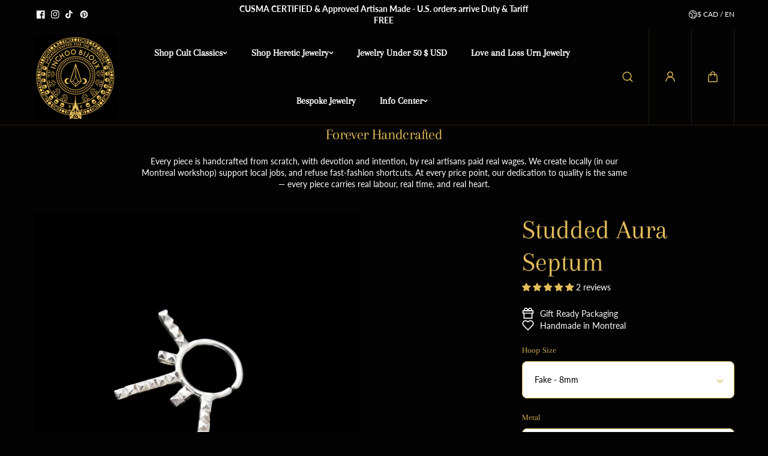

--- FILE ---
content_type: text/css
request_url: https://inchoobijoux.com/cdn/shop/t/19/assets/footer.css?v=22735013748779737761726457767
body_size: 340
content:
.footer--main{background:var(--footer_background);color:var(--footer_color);--text_color: var(--footer_color)}.section-footer{background:var(--footer_edge)}.footer--main.border-radius-enabled{border-radius:20px 20px 0 0}.footer--top{padding-top:70px;padding-bottom:20px}.footer--main a,.footer--main a *{color:var(--footer_link_color)}.footer--left{display:grid;gap:20px;padding-bottom:30px}.footer--logo{position:relative;display:inline-flex;align-items:center;width:var(--logo_width)}.footer--logo-img{height:auto}.footer--social-links .social--icons-list{gap:6px}.footer--social-links .social--icons-link{color:var(--footer_link_color);border:1px solid var(--footer_link_color);border-radius:100%;width:40px;height:40px}.footer--social-links .social--icons-link svg{width:14px}.footer--right-bottom{padding-top:35px;margin-top:35px;border-top:1px solid var(--footer_border)}.footer--heading{color:var(--footer_heading_color)}.footer--menu{padding-bottom:40px}.footer--menu-heading{padding-bottom:5px;color:var(--footer_heading_color);pointer-events:none}.footer--menu-desc{padding-bottom:15px}.footer--menu-item{padding-top:10px}.footer--menu-link,.footer-quick-links-link,.footer--menu-info-text{display:inline-block;color:var(--footer_link_color);background-image:linear-gradient(transparent calc(100% - 1px),currentColor 1px);background-size:0 100%;transition:.35s background-size cubic-bezier(.215,.61,.355,1);background-position-x:100%;background-repeat:no-repeat}.footer-newsletter-form-box{display:grid;grid-template-columns:1fr auto;gap:10px;align-items:center;border-bottom:1px solid var(--footer_form_border);color:var(--footer_form_text)}.footer-newsletter-form-box input{border:0;border-radius:0;padding:0;background:transparent;color:inherit}.footer-newsletter-form-box input::placeholder{color:var(--footer_form_text)}.footer-newsletter-form-box .arrow--btn{background:var(--footer_form_button_background);border:0;color:var(--footer_form_button_text)}.footer--bottom{display:grid;grid-template-columns:1fr;gap:15px;align-items:center;padding:20px 0;border-top:1px solid var(--footer_border)}.footer--info-block{display:flex;gap:10px;flex-direction:column;align-items:flex-start;text-align:left}.footer-quick-links{row-gap:6px;column-gap:15px}.footer--menu-info-item{padding-top:10px}.footer--menu-info-link{display:inline-grid;grid-template-columns:auto 1fr;gap:8px;align-items:center;color:var(--footer_link_color)}.footer--menu-info-link svg{width:16px;height:auto}@media (min-width:768px){.footer--main.border-radius-enabled{border-radius:50px 50px 0 0}}@media (min-width:992px){.footer--left{max-width:300px;gap:25px}.footer--info-block:nth-child(2){align-items:center;text-align:center}.footer-quick-links{justify-content:center}.footer--info-block:nth-child(3){align-items:flex-end;text-align:right}.footer--bottom{grid-template-columns:1fr 1fr 1fr;gap:20px}}@media (min-width:1025px){.footer-top a:hover{color:var(--footer_hover_color)}.footer--menu-link:hover,.footer-quick-links-link:hover,.footer--menu-info-text:hover{color:var(--footer_hover_color);background-size:100% 100%;background-position-x:0}.footer--social-links .social--icons-link{width:54px;height:54px}.footer--social-links .social--icons-link svg{width:20px}}@media (min-width:1441px){.footer--left{max-width:400px}}@media (max-width:767px){.footer--menu.footer--mb-accordions{padding-bottom:0}.footer--mb-accordions .footer--menu-heading{pointer-events:all;display:flex;align-items:center;justify-content:space-between;padding:15px 0}.accordion--icon{width:24px;height:24px;display:flex;align-items:center;justify-content:center}.footer--mb-accordions .footer--menu-list{padding-bottom:15px}.accordion--icon .vertical{transform:rotate(0);transform-origin:center;transition:transform .5s cubic-bezier(.3,1,.3,1)}.footer--menu[open] .accordion--icon .vertical{transform:rotate(270deg)}}
/*# sourceMappingURL=/cdn/shop/t/19/assets/footer.css.map?v=22735013748779737761726457767 */


--- FILE ---
content_type: text/javascript
request_url: https://inchoobijoux.com/cdn/shop/t/19/assets/swiper-bundle.min.js?v=3451582574531682021726457767
body_size: 45782
content:
/**
 * Swiper 11.0.7
 * Most modern mobile touch slider and framework with hardware accelerated transitions
 * https://swiperjs.com
 *
 * Copyright 2014-2024 Vladimir Kharlampidi
 *
 * Released under the MIT License
 *
 * Released on: February 27, 2024
 */

var Swiper = (function () {
  'use strict';
  function e(e) {
    return null !== e && 'object' == typeof e && 'constructor' in e && e.constructor === Object;
  }
  function t(s, a) {
    void 0 === s && (s = {}),
      void 0 === a && (a = {}),
      Object.keys(a).forEach((i) => {
        void 0 === s[i] ? (s[i] = a[i]) : e(a[i]) && e(s[i]) && Object.keys(a[i]).length > 0 && t(s[i], a[i]);
      });
  }
  const s = {
    body: {},
    addEventListener() {},
    removeEventListener() {},
    activeElement: { blur() {}, nodeName: '' },
    querySelector: () => null,
    querySelectorAll: () => [],
    getElementById: () => null,
    createEvent: () => ({ initEvent() {} }),
    createElement: () => ({
      children: [],
      childNodes: [],
      style: {},
      setAttribute() {},
      getElementsByTagName: () => [],
    }),
    createElementNS: () => ({}),
    importNode: () => null,
    location: { hash: '', host: '', hostname: '', href: '', origin: '', pathname: '', protocol: '', search: '' },
  };
  function a() {
    const e = 'undefined' != typeof document ? document : {};
    return t(e, s), e;
  }
  const i = {
    document: s,
    navigator: { userAgent: '' },
    location: { hash: '', host: '', hostname: '', href: '', origin: '', pathname: '', protocol: '', search: '' },
    history: { replaceState() {}, pushState() {}, go() {}, back() {} },
    CustomEvent: function () {
      return this;
    },
    addEventListener() {},
    removeEventListener() {},
    getComputedStyle: () => ({ getPropertyValue: () => '' }),
    Image() {},
    Date() {},
    screen: {},
    setTimeout() {},
    clearTimeout() {},
    matchMedia: () => ({}),
    requestAnimationFrame: (e) => ('undefined' == typeof setTimeout ? (e(), null) : setTimeout(e, 0)),
    cancelAnimationFrame(e) {
      'undefined' != typeof setTimeout && clearTimeout(e);
    },
  };
  function r() {
    const e = 'undefined' != typeof window ? window : {};
    return t(e, i), e;
  }
  function n(e) {
    return (
      void 0 === e && (e = ''),
      e
        .trim()
        .split(' ')
        .filter((e) => !!e.trim())
    );
  }
  function l(e, t) {
    return void 0 === t && (t = 0), setTimeout(e, t);
  }
  function o() {
    return Date.now();
  }
  function d(e, t) {
    void 0 === t && (t = 'x');
    const s = r();
    let a, i, n;
    const l = (function (e) {
      const t = r();
      let s;
      return (
        t.getComputedStyle && (s = t.getComputedStyle(e, null)),
        !s && e.currentStyle && (s = e.currentStyle),
        s || (s = e.style),
        s
      );
    })(e);
    return (
      s.WebKitCSSMatrix
        ? ((i = l.transform || l.webkitTransform),
          i.split(',').length > 6 &&
            (i = i
              .split(', ')
              .map((e) => e.replace(',', '.'))
              .join(', ')),
          (n = new s.WebKitCSSMatrix('none' === i ? '' : i)))
        : ((n =
            l.MozTransform ||
            l.OTransform ||
            l.MsTransform ||
            l.msTransform ||
            l.transform ||
            l.getPropertyValue('transform').replace('translate(', 'matrix(1, 0, 0, 1,')),
          (a = n.toString().split(','))),
      'x' === t && (i = s.WebKitCSSMatrix ? n.m41 : 16 === a.length ? parseFloat(a[12]) : parseFloat(a[4])),
      'y' === t && (i = s.WebKitCSSMatrix ? n.m42 : 16 === a.length ? parseFloat(a[13]) : parseFloat(a[5])),
      i || 0
    );
  }
  function c(e) {
    return (
      'object' == typeof e && null !== e && e.constructor && 'Object' === Object.prototype.toString.call(e).slice(8, -1)
    );
  }
  function p() {
    const e = Object(arguments.length <= 0 ? void 0 : arguments[0]),
      t = ['__proto__', 'constructor', 'prototype'];
    for (let a = 1; a < arguments.length; a += 1) {
      const i = a < 0 || arguments.length <= a ? void 0 : arguments[a];
      if (
        null != i &&
        ((s = i),
        !('undefined' != typeof window && void 0 !== window.HTMLElement
          ? s instanceof HTMLElement
          : s && (1 === s.nodeType || 11 === s.nodeType)))
      ) {
        const s = Object.keys(Object(i)).filter((e) => t.indexOf(e) < 0);
        for (let t = 0, a = s.length; t < a; t += 1) {
          const a = s[t],
            r = Object.getOwnPropertyDescriptor(i, a);
          void 0 !== r &&
            r.enumerable &&
            (c(e[a]) && c(i[a])
              ? i[a].__swiper__
                ? (e[a] = i[a])
                : p(e[a], i[a])
              : !c(e[a]) && c(i[a])
              ? ((e[a] = {}), i[a].__swiper__ ? (e[a] = i[a]) : p(e[a], i[a]))
              : (e[a] = i[a]));
        }
      }
    }
    var s;
    return e;
  }
  function u(e, t, s) {
    e.style.setProperty(t, s);
  }
  function m(e) {
    let { swiper: t, targetPosition: s, side: a } = e;
    const i = r(),
      n = -t.translate;
    let l,
      o = null;
    const d = t.params.speed;
    (t.wrapperEl.style.scrollSnapType = 'none'), i.cancelAnimationFrame(t.cssModeFrameID);
    const c = s > n ? 'next' : 'prev',
      p = (e, t) => ('next' === c && e >= t) || ('prev' === c && e <= t),
      u = () => {
        (l = new Date().getTime()), null === o && (o = l);
        const e = Math.max(Math.min((l - o) / d, 1), 0),
          r = 0.5 - Math.cos(e * Math.PI) / 2;
        let c = n + r * (s - n);
        if ((p(c, s) && (c = s), t.wrapperEl.scrollTo({ [a]: c }), p(c, s)))
          return (
            (t.wrapperEl.style.overflow = 'hidden'),
            (t.wrapperEl.style.scrollSnapType = ''),
            setTimeout(() => {
              (t.wrapperEl.style.overflow = ''), t.wrapperEl.scrollTo({ [a]: c });
            }),
            void i.cancelAnimationFrame(t.cssModeFrameID)
          );
        t.cssModeFrameID = i.requestAnimationFrame(u);
      };
    u();
  }
  function h(e) {
    return (
      e.querySelector('.swiper-slide-transform') ||
      (e.shadowRoot && e.shadowRoot.querySelector('.swiper-slide-transform')) ||
      e
    );
  }
  function f(e, t) {
    return void 0 === t && (t = ''), [...e.children].filter((e) => e.matches(t));
  }
  function g(e) {
    try {
      return void console.warn(e);
    } catch (e) {}
  }
  function v(e, t) {
    void 0 === t && (t = []);
    const s = document.createElement(e);
    return s.classList.add(...(Array.isArray(t) ? t : n(t))), s;
  }
  function w(e) {
    const t = r(),
      s = a(),
      i = e.getBoundingClientRect(),
      n = s.body,
      l = e.clientTop || n.clientTop || 0,
      o = e.clientLeft || n.clientLeft || 0,
      d = e === t ? t.scrollY : e.scrollTop,
      c = e === t ? t.scrollX : e.scrollLeft;
    return { top: i.top + d - l, left: i.left + c - o };
  }
  function b(e, t) {
    return r().getComputedStyle(e, null).getPropertyValue(t);
  }
  function y(e) {
    let t,
      s = e;
    if (s) {
      for (t = 0; null !== (s = s.previousSibling); ) 1 === s.nodeType && (t += 1);
      return t;
    }
  }
  function E(e, t) {
    const s = [];
    let a = e.parentElement;
    for (; a; ) t ? a.matches(t) && s.push(a) : s.push(a), (a = a.parentElement);
    return s;
  }
  function x(e, t) {
    t &&
      e.addEventListener('transitionend', function s(a) {
        a.target === e && (t.call(e, a), e.removeEventListener('transitionend', s));
      });
  }
  function S(e, t, s) {
    const a = r();
    return s
      ? e['width' === t ? 'offsetWidth' : 'offsetHeight'] +
          parseFloat(a.getComputedStyle(e, null).getPropertyValue('width' === t ? 'margin-right' : 'margin-top')) +
          parseFloat(a.getComputedStyle(e, null).getPropertyValue('width' === t ? 'margin-left' : 'margin-bottom'))
      : e.offsetWidth;
  }
  function T(e) {
    return (Array.isArray(e) ? e : [e]).filter((e) => !!e);
  }
  let M, C, P;
  function L() {
    return (
      M ||
        (M = (function () {
          const e = r(),
            t = a();
          return {
            smoothScroll: t.documentElement && t.documentElement.style && 'scrollBehavior' in t.documentElement.style,
            touch: !!('ontouchstart' in e || (e.DocumentTouch && t instanceof e.DocumentTouch)),
          };
        })()),
      M
    );
  }
  function I(e) {
    return (
      void 0 === e && (e = {}),
      C ||
        (C = (function (e) {
          let { userAgent: t } = void 0 === e ? {} : e;
          const s = L(),
            a = r(),
            i = a.navigator.platform,
            n = t || a.navigator.userAgent,
            l = { ios: !1, android: !1 },
            o = a.screen.width,
            d = a.screen.height,
            c = n.match(/(Android);?[\s\/]+([\d.]+)?/);
          let p = n.match(/(iPad).*OS\s([\d_]+)/);
          const u = n.match(/(iPod)(.*OS\s([\d_]+))?/),
            m = !p && n.match(/(iPhone\sOS|iOS)\s([\d_]+)/),
            h = 'Win32' === i;
          let f = 'MacIntel' === i;
          return (
            !p &&
              f &&
              s.touch &&
              [
                '1024x1366',
                '1366x1024',
                '834x1194',
                '1194x834',
                '834x1112',
                '1112x834',
                '768x1024',
                '1024x768',
                '820x1180',
                '1180x820',
                '810x1080',
                '1080x810',
              ].indexOf(`${o}x${d}`) >= 0 &&
              ((p = n.match(/(Version)\/([\d.]+)/)), p || (p = [0, 1, '13_0_0']), (f = !1)),
            c && !h && ((l.os = 'android'), (l.android = !0)),
            (p || m || u) && ((l.os = 'ios'), (l.ios = !0)),
            l
          );
        })(e)),
      C
    );
  }
  function z() {
    return (
      P ||
        (P = (function () {
          const e = r(),
            t = I();
          let s = !1;
          function a() {
            const t = e.navigator.userAgent.toLowerCase();
            return t.indexOf('safari') >= 0 && t.indexOf('chrome') < 0 && t.indexOf('android') < 0;
          }
          if (a()) {
            const t = String(e.navigator.userAgent);
            if (t.includes('Version/')) {
              const [e, a] = t
                .split('Version/')[1]
                .split(' ')[0]
                .split('.')
                .map((e) => Number(e));
              s = e < 16 || (16 === e && a < 2);
            }
          }
          const i = /(iPhone|iPod|iPad).*AppleWebKit(?!.*Safari)/i.test(e.navigator.userAgent),
            n = a();
          return { isSafari: s || n, needPerspectiveFix: s, need3dFix: n || (i && t.ios), isWebView: i };
        })()),
      P
    );
  }
  var A = {
    on(e, t, s) {
      const a = this;
      if (!a.eventsListeners || a.destroyed) return a;
      if ('function' != typeof t) return a;
      const i = s ? 'unshift' : 'push';
      return (
        e.split(' ').forEach((e) => {
          a.eventsListeners[e] || (a.eventsListeners[e] = []), a.eventsListeners[e][i](t);
        }),
        a
      );
    },
    once(e, t, s) {
      const a = this;
      if (!a.eventsListeners || a.destroyed) return a;
      if ('function' != typeof t) return a;
      function i() {
        a.off(e, i), i.__emitterProxy && delete i.__emitterProxy;
        for (var s = arguments.length, r = new Array(s), n = 0; n < s; n++) r[n] = arguments[n];
        t.apply(a, r);
      }
      return (i.__emitterProxy = t), a.on(e, i, s);
    },
    onAny(e, t) {
      const s = this;
      if (!s.eventsListeners || s.destroyed) return s;
      if ('function' != typeof e) return s;
      const a = t ? 'unshift' : 'push';
      return s.eventsAnyListeners.indexOf(e) < 0 && s.eventsAnyListeners[a](e), s;
    },
    offAny(e) {
      const t = this;
      if (!t.eventsListeners || t.destroyed) return t;
      if (!t.eventsAnyListeners) return t;
      const s = t.eventsAnyListeners.indexOf(e);
      return s >= 0 && t.eventsAnyListeners.splice(s, 1), t;
    },
    off(e, t) {
      const s = this;
      return !s.eventsListeners || s.destroyed
        ? s
        : s.eventsListeners
        ? (e.split(' ').forEach((e) => {
            void 0 === t
              ? (s.eventsListeners[e] = [])
              : s.eventsListeners[e] &&
                s.eventsListeners[e].forEach((a, i) => {
                  (a === t || (a.__emitterProxy && a.__emitterProxy === t)) && s.eventsListeners[e].splice(i, 1);
                });
          }),
          s)
        : s;
    },
    emit() {
      const e = this;
      if (!e.eventsListeners || e.destroyed) return e;
      if (!e.eventsListeners) return e;
      let t, s, a;
      for (var i = arguments.length, r = new Array(i), n = 0; n < i; n++) r[n] = arguments[n];
      'string' == typeof r[0] || Array.isArray(r[0])
        ? ((t = r[0]), (s = r.slice(1, r.length)), (a = e))
        : ((t = r[0].events), (s = r[0].data), (a = r[0].context || e)),
        s.unshift(a);
      return (
        (Array.isArray(t) ? t : t.split(' ')).forEach((t) => {
          e.eventsAnyListeners &&
            e.eventsAnyListeners.length &&
            e.eventsAnyListeners.forEach((e) => {
              e.apply(a, [t, ...s]);
            }),
            e.eventsListeners &&
              e.eventsListeners[t] &&
              e.eventsListeners[t].forEach((e) => {
                e.apply(a, s);
              });
        }),
        e
      );
    },
  };
  const $ = (e, t) => {
      if (!e || e.destroyed || !e.params) return;
      const s = t.closest(e.isElement ? 'swiper-slide' : `.${e.params.slideClass}`);
      if (s) {
        let t = s.querySelector(`.${e.params.lazyPreloaderClass}`);
        !t &&
          e.isElement &&
          (s.shadowRoot
            ? (t = s.shadowRoot.querySelector(`.${e.params.lazyPreloaderClass}`))
            : requestAnimationFrame(() => {
                s.shadowRoot && ((t = s.shadowRoot.querySelector(`.${e.params.lazyPreloaderClass}`)), t && t.remove());
              })),
          t && t.remove();
      }
    },
    k = (e, t) => {
      if (!e.slides[t]) return;
      const s = e.slides[t].querySelector('[loading="lazy"]');
      s && s.removeAttribute('loading');
    },
    O = (e) => {
      if (!e || e.destroyed || !e.params) return;
      let t = e.params.lazyPreloadPrevNext;
      const s = e.slides.length;
      if (!s || !t || t < 0) return;
      t = Math.min(t, s);
      const a = 'auto' === e.params.slidesPerView ? e.slidesPerViewDynamic() : Math.ceil(e.params.slidesPerView),
        i = e.activeIndex;
      if (e.params.grid && e.params.grid.rows > 1) {
        const s = i,
          r = [s - t];
        return (
          r.push(...Array.from({ length: t }).map((e, t) => s + a + t)),
          void e.slides.forEach((t, s) => {
            r.includes(t.column) && k(e, s);
          })
        );
      }
      const r = i + a - 1;
      if (e.params.rewind || e.params.loop)
        for (let a = i - t; a <= r + t; a += 1) {
          const t = ((a % s) + s) % s;
          (t < i || t > r) && k(e, t);
        }
      else for (let a = Math.max(i - t, 0); a <= Math.min(r + t, s - 1); a += 1) a !== i && (a > r || a < i) && k(e, a);
    };
  var D = {
    updateSize: function () {
      const e = this;
      let t, s;
      const a = e.el;
      (t = void 0 !== e.params.width && null !== e.params.width ? e.params.width : a.clientWidth),
        (s = void 0 !== e.params.height && null !== e.params.height ? e.params.height : a.clientHeight),
        (0 === t && e.isHorizontal()) ||
          (0 === s && e.isVertical()) ||
          ((t = t - parseInt(b(a, 'padding-left') || 0, 10) - parseInt(b(a, 'padding-right') || 0, 10)),
          (s = s - parseInt(b(a, 'padding-top') || 0, 10) - parseInt(b(a, 'padding-bottom') || 0, 10)),
          Number.isNaN(t) && (t = 0),
          Number.isNaN(s) && (s = 0),
          Object.assign(e, { width: t, height: s, size: e.isHorizontal() ? t : s }));
    },
    updateSlides: function () {
      const e = this;
      function t(t, s) {
        return parseFloat(t.getPropertyValue(e.getDirectionLabel(s)) || 0);
      }
      const s = e.params,
        { wrapperEl: a, slidesEl: i, size: r, rtlTranslate: n, wrongRTL: l } = e,
        o = e.virtual && s.virtual.enabled,
        d = o ? e.virtual.slides.length : e.slides.length,
        c = f(i, `.${e.params.slideClass}, swiper-slide`),
        p = o ? e.virtual.slides.length : c.length;
      let m = [];
      const h = [],
        g = [];
      let v = s.slidesOffsetBefore;
      'function' == typeof v && (v = s.slidesOffsetBefore.call(e));
      let w = s.slidesOffsetAfter;
      'function' == typeof w && (w = s.slidesOffsetAfter.call(e));
      const y = e.snapGrid.length,
        E = e.slidesGrid.length;
      let x = s.spaceBetween,
        T = -v,
        M = 0,
        C = 0;
      if (void 0 === r) return;
      'string' == typeof x && x.indexOf('%') >= 0
        ? (x = (parseFloat(x.replace('%', '')) / 100) * r)
        : 'string' == typeof x && (x = parseFloat(x)),
        (e.virtualSize = -x),
        c.forEach((e) => {
          n ? (e.style.marginLeft = '') : (e.style.marginRight = ''),
            (e.style.marginBottom = ''),
            (e.style.marginTop = '');
        }),
        s.centeredSlides &&
          s.cssMode &&
          (u(a, '--swiper-centered-offset-before', ''), u(a, '--swiper-centered-offset-after', ''));
      const P = s.grid && s.grid.rows > 1 && e.grid;
      let L;
      P ? e.grid.initSlides(c) : e.grid && e.grid.unsetSlides();
      const I =
        'auto' === s.slidesPerView &&
        s.breakpoints &&
        Object.keys(s.breakpoints).filter((e) => void 0 !== s.breakpoints[e].slidesPerView).length > 0;
      for (let a = 0; a < p; a += 1) {
        let i;
        if (((L = 0), c[a] && (i = c[a]), P && e.grid.updateSlide(a, i, c), !c[a] || 'none' !== b(i, 'display'))) {
          if ('auto' === s.slidesPerView) {
            I && (c[a].style[e.getDirectionLabel('width')] = '');
            const r = getComputedStyle(i),
              n = i.style.transform,
              l = i.style.webkitTransform;
            if ((n && (i.style.transform = 'none'), l && (i.style.webkitTransform = 'none'), s.roundLengths))
              L = e.isHorizontal() ? S(i, 'width', !0) : S(i, 'height', !0);
            else {
              const e = t(r, 'width'),
                s = t(r, 'padding-left'),
                a = t(r, 'padding-right'),
                n = t(r, 'margin-left'),
                l = t(r, 'margin-right'),
                o = r.getPropertyValue('box-sizing');
              if (o && 'border-box' === o) L = e + n + l;
              else {
                const { clientWidth: t, offsetWidth: r } = i;
                L = e + s + a + n + l + (r - t);
              }
            }
            n && (i.style.transform = n), l && (i.style.webkitTransform = l), s.roundLengths && (L = Math.floor(L));
          } else
            (L = (r - (s.slidesPerView - 1) * x) / s.slidesPerView),
              s.roundLengths && (L = Math.floor(L)),
              c[a] && (c[a].style[e.getDirectionLabel('width')] = `${L}px`);
          c[a] && (c[a].swiperSlideSize = L),
            g.push(L),
            s.centeredSlides
              ? ((T = T + L / 2 + M / 2 + x),
                0 === M && 0 !== a && (T = T - r / 2 - x),
                0 === a && (T = T - r / 2 - x),
                Math.abs(T) < 0.001 && (T = 0),
                s.roundLengths && (T = Math.floor(T)),
                C % s.slidesPerGroup == 0 && m.push(T),
                h.push(T))
              : (s.roundLengths && (T = Math.floor(T)),
                (C - Math.min(e.params.slidesPerGroupSkip, C)) % e.params.slidesPerGroup == 0 && m.push(T),
                h.push(T),
                (T = T + L + x)),
            (e.virtualSize += L + x),
            (M = L),
            (C += 1);
        }
      }
      if (
        ((e.virtualSize = Math.max(e.virtualSize, r) + w),
        n && l && ('slide' === s.effect || 'coverflow' === s.effect) && (a.style.width = `${e.virtualSize + x}px`),
        s.setWrapperSize && (a.style[e.getDirectionLabel('width')] = `${e.virtualSize + x}px`),
        P && e.grid.updateWrapperSize(L, m),
        !s.centeredSlides)
      ) {
        const t = [];
        for (let a = 0; a < m.length; a += 1) {
          let i = m[a];
          s.roundLengths && (i = Math.floor(i)), m[a] <= e.virtualSize - r && t.push(i);
        }
        (m = t), Math.floor(e.virtualSize - r) - Math.floor(m[m.length - 1]) > 1 && m.push(e.virtualSize - r);
      }
      if (o && s.loop) {
        const t = g[0] + x;
        if (s.slidesPerGroup > 1) {
          const a = Math.ceil((e.virtual.slidesBefore + e.virtual.slidesAfter) / s.slidesPerGroup),
            i = t * s.slidesPerGroup;
          for (let e = 0; e < a; e += 1) m.push(m[m.length - 1] + i);
        }
        for (let a = 0; a < e.virtual.slidesBefore + e.virtual.slidesAfter; a += 1)
          1 === s.slidesPerGroup && m.push(m[m.length - 1] + t), h.push(h[h.length - 1] + t), (e.virtualSize += t);
      }
      if ((0 === m.length && (m = [0]), 0 !== x)) {
        const t = e.isHorizontal() && n ? 'marginLeft' : e.getDirectionLabel('marginRight');
        c.filter((e, t) => !(s.cssMode && !s.loop) || t !== c.length - 1).forEach((e) => {
          e.style[t] = `${x}px`;
        });
      }
      if (s.centeredSlides && s.centeredSlidesBounds) {
        let e = 0;
        g.forEach((t) => {
          e += t + (x || 0);
        }),
          (e -= x);
        const t = e - r;
        m = m.map((e) => (e <= 0 ? -v : e > t ? t + w : e));
      }
      if (s.centerInsufficientSlides) {
        let e = 0;
        if (
          (g.forEach((t) => {
            e += t + (x || 0);
          }),
          (e -= x),
          e < r)
        ) {
          const t = (r - e) / 2;
          m.forEach((e, s) => {
            m[s] = e - t;
          }),
            h.forEach((e, s) => {
              h[s] = e + t;
            });
        }
      }
      if (
        (Object.assign(e, { slides: c, snapGrid: m, slidesGrid: h, slidesSizesGrid: g }),
        s.centeredSlides && s.cssMode && !s.centeredSlidesBounds)
      ) {
        u(a, '--swiper-centered-offset-before', -m[0] + 'px'),
          u(a, '--swiper-centered-offset-after', e.size / 2 - g[g.length - 1] / 2 + 'px');
        const t = -e.snapGrid[0],
          s = -e.slidesGrid[0];
        (e.snapGrid = e.snapGrid.map((e) => e + t)), (e.slidesGrid = e.slidesGrid.map((e) => e + s));
      }
      if (
        (p !== d && e.emit('slidesLengthChange'),
        m.length !== y && (e.params.watchOverflow && e.checkOverflow(), e.emit('snapGridLengthChange')),
        h.length !== E && e.emit('slidesGridLengthChange'),
        s.watchSlidesProgress && e.updateSlidesOffset(),
        e.emit('slidesUpdated'),
        !(o || s.cssMode || ('slide' !== s.effect && 'fade' !== s.effect)))
      ) {
        const t = `${s.containerModifierClass}backface-hidden`,
          a = e.el.classList.contains(t);
        p <= s.maxBackfaceHiddenSlides ? a || e.el.classList.add(t) : a && e.el.classList.remove(t);
      }
    },
    updateAutoHeight: function (e) {
      const t = this,
        s = [],
        a = t.virtual && t.params.virtual.enabled;
      let i,
        r = 0;
      'number' == typeof e ? t.setTransition(e) : !0 === e && t.setTransition(t.params.speed);
      const n = (e) => (a ? t.slides[t.getSlideIndexByData(e)] : t.slides[e]);
      if ('auto' !== t.params.slidesPerView && t.params.slidesPerView > 1)
        if (t.params.centeredSlides)
          (t.visibleSlides || []).forEach((e) => {
            s.push(e);
          });
        else
          for (i = 0; i < Math.ceil(t.params.slidesPerView); i += 1) {
            const e = t.activeIndex + i;
            if (e > t.slides.length && !a) break;
            s.push(n(e));
          }
      else s.push(n(t.activeIndex));
      for (i = 0; i < s.length; i += 1)
        if (void 0 !== s[i]) {
          const e = s[i].offsetHeight;
          r = e > r ? e : r;
        }
      (r || 0 === r) && (t.wrapperEl.style.height = `${r}px`);
    },
    updateSlidesOffset: function () {
      const e = this,
        t = e.slides,
        s = e.isElement ? (e.isHorizontal() ? e.wrapperEl.offsetLeft : e.wrapperEl.offsetTop) : 0;
      for (let a = 0; a < t.length; a += 1)
        t[a].swiperSlideOffset = (e.isHorizontal() ? t[a].offsetLeft : t[a].offsetTop) - s - e.cssOverflowAdjustment();
    },
    updateSlidesProgress: function (e) {
      void 0 === e && (e = (this && this.translate) || 0);
      const t = this,
        s = t.params,
        { slides: a, rtlTranslate: i, snapGrid: r } = t;
      if (0 === a.length) return;
      void 0 === a[0].swiperSlideOffset && t.updateSlidesOffset();
      let n = -e;
      i && (n = e),
        a.forEach((e) => {
          e.classList.remove(s.slideVisibleClass, s.slideFullyVisibleClass);
        }),
        (t.visibleSlidesIndexes = []),
        (t.visibleSlides = []);
      let l = s.spaceBetween;
      'string' == typeof l && l.indexOf('%') >= 0
        ? (l = (parseFloat(l.replace('%', '')) / 100) * t.size)
        : 'string' == typeof l && (l = parseFloat(l));
      for (let e = 0; e < a.length; e += 1) {
        const o = a[e];
        let d = o.swiperSlideOffset;
        s.cssMode && s.centeredSlides && (d -= a[0].swiperSlideOffset);
        const c = (n + (s.centeredSlides ? t.minTranslate() : 0) - d) / (o.swiperSlideSize + l),
          p = (n - r[0] + (s.centeredSlides ? t.minTranslate() : 0) - d) / (o.swiperSlideSize + l),
          u = -(n - d),
          m = u + t.slidesSizesGrid[e],
          h = u >= 0 && u <= t.size - t.slidesSizesGrid[e];
        ((u >= 0 && u < t.size - 1) || (m > 1 && m <= t.size) || (u <= 0 && m >= t.size)) &&
          (t.visibleSlides.push(o), t.visibleSlidesIndexes.push(e), a[e].classList.add(s.slideVisibleClass)),
          h && a[e].classList.add(s.slideFullyVisibleClass),
          (o.progress = i ? -c : c),
          (o.originalProgress = i ? -p : p);
      }
    },
    updateProgress: function (e) {
      const t = this;
      if (void 0 === e) {
        const s = t.rtlTranslate ? -1 : 1;
        e = (t && t.translate && t.translate * s) || 0;
      }
      const s = t.params,
        a = t.maxTranslate() - t.minTranslate();
      let { progress: i, isBeginning: r, isEnd: n, progressLoop: l } = t;
      const o = r,
        d = n;
      if (0 === a) (i = 0), (r = !0), (n = !0);
      else {
        i = (e - t.minTranslate()) / a;
        const s = Math.abs(e - t.minTranslate()) < 1,
          l = Math.abs(e - t.maxTranslate()) < 1;
        (r = s || i <= 0), (n = l || i >= 1), s && (i = 0), l && (i = 1);
      }
      if (s.loop) {
        const s = t.getSlideIndexByData(0),
          a = t.getSlideIndexByData(t.slides.length - 1),
          i = t.slidesGrid[s],
          r = t.slidesGrid[a],
          n = t.slidesGrid[t.slidesGrid.length - 1],
          o = Math.abs(e);
        (l = o >= i ? (o - i) / n : (o + n - r) / n), l > 1 && (l -= 1);
      }
      Object.assign(t, { progress: i, progressLoop: l, isBeginning: r, isEnd: n }),
        (s.watchSlidesProgress || (s.centeredSlides && s.autoHeight)) && t.updateSlidesProgress(e),
        r && !o && t.emit('reachBeginning toEdge'),
        n && !d && t.emit('reachEnd toEdge'),
        ((o && !r) || (d && !n)) && t.emit('fromEdge'),
        t.emit('progress', i);
    },
    updateSlidesClasses: function () {
      const e = this,
        { slides: t, params: s, slidesEl: a, activeIndex: i } = e,
        r = e.virtual && s.virtual.enabled,
        n = e.grid && s.grid && s.grid.rows > 1,
        l = (e) => f(a, `.${s.slideClass}${e}, swiper-slide${e}`)[0];
      let o, d, c;
      if (
        (t.forEach((e) => {
          e.classList.remove(s.slideActiveClass, s.slideNextClass, s.slidePrevClass);
        }),
        r)
      )
        if (s.loop) {
          let t = i - e.virtual.slidesBefore;
          t < 0 && (t = e.virtual.slides.length + t),
            t >= e.virtual.slides.length && (t -= e.virtual.slides.length),
            (o = l(`[data-swiper-slide-index="${t}"]`));
        } else o = l(`[data-swiper-slide-index="${i}"]`);
      else
        n
          ? ((o = t.filter((e) => e.column === i)[0]),
            (c = t.filter((e) => e.column === i + 1)[0]),
            (d = t.filter((e) => e.column === i - 1)[0]))
          : (o = t[i]);
      o &&
        (o.classList.add(s.slideActiveClass),
        n
          ? (c && c.classList.add(s.slideNextClass), d && d.classList.add(s.slidePrevClass))
          : ((c = (function (e, t) {
              const s = [];
              for (; e.nextElementSibling; ) {
                const a = e.nextElementSibling;
                t ? a.matches(t) && s.push(a) : s.push(a), (e = a);
              }
              return s;
            })(o, `.${s.slideClass}, swiper-slide`)[0]),
            s.loop && !c && (c = t[0]),
            c && c.classList.add(s.slideNextClass),
            (d = (function (e, t) {
              const s = [];
              for (; e.previousElementSibling; ) {
                const a = e.previousElementSibling;
                t ? a.matches(t) && s.push(a) : s.push(a), (e = a);
              }
              return s;
            })(o, `.${s.slideClass}, swiper-slide`)[0]),
            s.loop && 0 === !d && (d = t[t.length - 1]),
            d && d.classList.add(s.slidePrevClass))),
        e.emitSlidesClasses();
    },
    updateActiveIndex: function (e) {
      const t = this,
        s = t.rtlTranslate ? t.translate : -t.translate,
        { snapGrid: a, params: i, activeIndex: r, realIndex: n, snapIndex: l } = t;
      let o,
        d = e;
      const c = (e) => {
        let s = e - t.virtual.slidesBefore;
        return (
          s < 0 && (s = t.virtual.slides.length + s), s >= t.virtual.slides.length && (s -= t.virtual.slides.length), s
        );
      };
      if (
        (void 0 === d &&
          (d = (function (e) {
            const { slidesGrid: t, params: s } = e,
              a = e.rtlTranslate ? e.translate : -e.translate;
            let i;
            for (let e = 0; e < t.length; e += 1)
              void 0 !== t[e + 1]
                ? a >= t[e] && a < t[e + 1] - (t[e + 1] - t[e]) / 2
                  ? (i = e)
                  : a >= t[e] && a < t[e + 1] && (i = e + 1)
                : a >= t[e] && (i = e);
            return s.normalizeSlideIndex && (i < 0 || void 0 === i) && (i = 0), i;
          })(t)),
        a.indexOf(s) >= 0)
      )
        o = a.indexOf(s);
      else {
        const e = Math.min(i.slidesPerGroupSkip, d);
        o = e + Math.floor((d - e) / i.slidesPerGroup);
      }
      if ((o >= a.length && (o = a.length - 1), d === r && !t.params.loop))
        return void (o !== l && ((t.snapIndex = o), t.emit('snapIndexChange')));
      if (d === r && t.params.loop && t.virtual && t.params.virtual.enabled) return void (t.realIndex = c(d));
      const p = t.grid && i.grid && i.grid.rows > 1;
      let u;
      if (t.virtual && i.virtual.enabled && i.loop) u = c(d);
      else if (p) {
        const e = t.slides.filter((e) => e.column === d)[0];
        let s = parseInt(e.getAttribute('data-swiper-slide-index'), 10);
        Number.isNaN(s) && (s = Math.max(t.slides.indexOf(e), 0)), (u = Math.floor(s / i.grid.rows));
      } else if (t.slides[d]) {
        const e = t.slides[d].getAttribute('data-swiper-slide-index');
        u = e ? parseInt(e, 10) : d;
      } else u = d;
      Object.assign(t, {
        previousSnapIndex: l,
        snapIndex: o,
        previousRealIndex: n,
        realIndex: u,
        previousIndex: r,
        activeIndex: d,
      }),
        t.initialized && O(t),
        t.emit('activeIndexChange'),
        t.emit('snapIndexChange'),
        (t.initialized || t.params.runCallbacksOnInit) && (n !== u && t.emit('realIndexChange'), t.emit('slideChange'));
    },
    updateClickedSlide: function (e, t) {
      const s = this,
        a = s.params;
      let i = e.closest(`.${a.slideClass}, swiper-slide`);
      !i &&
        s.isElement &&
        t &&
        t.length > 1 &&
        t.includes(e) &&
        [...t.slice(t.indexOf(e) + 1, t.length)].forEach((e) => {
          !i && e.matches && e.matches(`.${a.slideClass}, swiper-slide`) && (i = e);
        });
      let r,
        n = !1;
      if (i)
        for (let e = 0; e < s.slides.length; e += 1)
          if (s.slides[e] === i) {
            (n = !0), (r = e);
            break;
          }
      if (!i || !n) return (s.clickedSlide = void 0), void (s.clickedIndex = void 0);
      (s.clickedSlide = i),
        s.virtual && s.params.virtual.enabled
          ? (s.clickedIndex = parseInt(i.getAttribute('data-swiper-slide-index'), 10))
          : (s.clickedIndex = r),
        a.slideToClickedSlide &&
          void 0 !== s.clickedIndex &&
          s.clickedIndex !== s.activeIndex &&
          s.slideToClickedSlide();
    },
  };
  var G = {
    getTranslate: function (e) {
      void 0 === e && (e = this.isHorizontal() ? 'x' : 'y');
      const { params: t, rtlTranslate: s, translate: a, wrapperEl: i } = this;
      if (t.virtualTranslate) return s ? -a : a;
      if (t.cssMode) return a;
      let r = d(i, e);
      return (r += this.cssOverflowAdjustment()), s && (r = -r), r || 0;
    },
    setTranslate: function (e, t) {
      const s = this,
        { rtlTranslate: a, params: i, wrapperEl: r, progress: n } = s;
      let l,
        o = 0,
        d = 0;
      s.isHorizontal() ? (o = a ? -e : e) : (d = e),
        i.roundLengths && ((o = Math.floor(o)), (d = Math.floor(d))),
        (s.previousTranslate = s.translate),
        (s.translate = s.isHorizontal() ? o : d),
        i.cssMode
          ? (r[s.isHorizontal() ? 'scrollLeft' : 'scrollTop'] = s.isHorizontal() ? -o : -d)
          : i.virtualTranslate ||
            (s.isHorizontal() ? (o -= s.cssOverflowAdjustment()) : (d -= s.cssOverflowAdjustment()),
            (r.style.transform = `translate3d(${o}px, ${d}px, 0px)`));
      const c = s.maxTranslate() - s.minTranslate();
      (l = 0 === c ? 0 : (e - s.minTranslate()) / c),
        l !== n && s.updateProgress(e),
        s.emit('setTranslate', s.translate, t);
    },
    minTranslate: function () {
      return -this.snapGrid[0];
    },
    maxTranslate: function () {
      return -this.snapGrid[this.snapGrid.length - 1];
    },
    translateTo: function (e, t, s, a, i) {
      void 0 === e && (e = 0),
        void 0 === t && (t = this.params.speed),
        void 0 === s && (s = !0),
        void 0 === a && (a = !0);
      const r = this,
        { params: n, wrapperEl: l } = r;
      if (r.animating && n.preventInteractionOnTransition) return !1;
      const o = r.minTranslate(),
        d = r.maxTranslate();
      let c;
      if (((c = a && e > o ? o : a && e < d ? d : e), r.updateProgress(c), n.cssMode)) {
        const e = r.isHorizontal();
        if (0 === t) l[e ? 'scrollLeft' : 'scrollTop'] = -c;
        else {
          if (!r.support.smoothScroll) return m({ swiper: r, targetPosition: -c, side: e ? 'left' : 'top' }), !0;
          l.scrollTo({ [e ? 'left' : 'top']: -c, behavior: 'smooth' });
        }
        return !0;
      }
      return (
        0 === t
          ? (r.setTransition(0),
            r.setTranslate(c),
            s && (r.emit('beforeTransitionStart', t, i), r.emit('transitionEnd')))
          : (r.setTransition(t),
            r.setTranslate(c),
            s && (r.emit('beforeTransitionStart', t, i), r.emit('transitionStart')),
            r.animating ||
              ((r.animating = !0),
              r.onTranslateToWrapperTransitionEnd ||
                (r.onTranslateToWrapperTransitionEnd = function (e) {
                  r &&
                    !r.destroyed &&
                    e.target === this &&
                    (r.wrapperEl.removeEventListener('transitionend', r.onTranslateToWrapperTransitionEnd),
                    (r.onTranslateToWrapperTransitionEnd = null),
                    delete r.onTranslateToWrapperTransitionEnd,
                    s && r.emit('transitionEnd'));
                }),
              r.wrapperEl.addEventListener('transitionend', r.onTranslateToWrapperTransitionEnd))),
        !0
      );
    },
  };
  function N(e) {
    let { swiper: t, runCallbacks: s, direction: a, step: i } = e;
    const { activeIndex: r, previousIndex: n } = t;
    let l = a;
    if ((l || (l = r > n ? 'next' : r < n ? 'prev' : 'reset'), t.emit(`transition${i}`), s && r !== n)) {
      if ('reset' === l) return void t.emit(`slideResetTransition${i}`);
      t.emit(`slideChangeTransition${i}`),
        'next' === l ? t.emit(`slideNextTransition${i}`) : t.emit(`slidePrevTransition${i}`);
    }
  }
  var H = {
    slideTo: function (e, t, s, a, i) {
      void 0 === e && (e = 0),
        void 0 === t && (t = this.params.speed),
        void 0 === s && (s = !0),
        'string' == typeof e && (e = parseInt(e, 10));
      const r = this;
      let n = e;
      n < 0 && (n = 0);
      const {
        params: l,
        snapGrid: o,
        slidesGrid: d,
        previousIndex: c,
        activeIndex: p,
        rtlTranslate: u,
        wrapperEl: h,
        enabled: f,
      } = r;
      if ((r.animating && l.preventInteractionOnTransition) || (!f && !a && !i) || r.destroyed) return !1;
      const g = Math.min(r.params.slidesPerGroupSkip, n);
      let v = g + Math.floor((n - g) / r.params.slidesPerGroup);
      v >= o.length && (v = o.length - 1);
      const w = -o[v];
      if (l.normalizeSlideIndex)
        for (let e = 0; e < d.length; e += 1) {
          const t = -Math.floor(100 * w),
            s = Math.floor(100 * d[e]),
            a = Math.floor(100 * d[e + 1]);
          void 0 !== d[e + 1]
            ? t >= s && t < a - (a - s) / 2
              ? (n = e)
              : t >= s && t < a && (n = e + 1)
            : t >= s && (n = e);
        }
      if (r.initialized && n !== p) {
        if (
          !r.allowSlideNext &&
          (u ? w > r.translate && w > r.minTranslate() : w < r.translate && w < r.minTranslate())
        )
          return !1;
        if (!r.allowSlidePrev && w > r.translate && w > r.maxTranslate() && (p || 0) !== n) return !1;
      }
      let b;
      if (
        (n !== (c || 0) && s && r.emit('beforeSlideChangeStart'),
        r.updateProgress(w),
        (b = n > p ? 'next' : n < p ? 'prev' : 'reset'),
        (u && -w === r.translate) || (!u && w === r.translate))
      )
        return (
          r.updateActiveIndex(n),
          l.autoHeight && r.updateAutoHeight(),
          r.updateSlidesClasses(),
          'slide' !== l.effect && r.setTranslate(w),
          'reset' !== b && (r.transitionStart(s, b), r.transitionEnd(s, b)),
          !1
        );
      if (l.cssMode) {
        const e = r.isHorizontal(),
          s = u ? w : -w;
        if (0 === t) {
          const t = r.virtual && r.params.virtual.enabled;
          t && ((r.wrapperEl.style.scrollSnapType = 'none'), (r._immediateVirtual = !0)),
            t && !r._cssModeVirtualInitialSet && r.params.initialSlide > 0
              ? ((r._cssModeVirtualInitialSet = !0),
                requestAnimationFrame(() => {
                  h[e ? 'scrollLeft' : 'scrollTop'] = s;
                }))
              : (h[e ? 'scrollLeft' : 'scrollTop'] = s),
            t &&
              requestAnimationFrame(() => {
                (r.wrapperEl.style.scrollSnapType = ''), (r._immediateVirtual = !1);
              });
        } else {
          if (!r.support.smoothScroll) return m({ swiper: r, targetPosition: s, side: e ? 'left' : 'top' }), !0;
          h.scrollTo({ [e ? 'left' : 'top']: s, behavior: 'smooth' });
        }
        return !0;
      }
      return (
        r.setTransition(t),
        r.setTranslate(w),
        r.updateActiveIndex(n),
        r.updateSlidesClasses(),
        r.emit('beforeTransitionStart', t, a),
        r.transitionStart(s, b),
        0 === t
          ? r.transitionEnd(s, b)
          : r.animating ||
            ((r.animating = !0),
            r.onSlideToWrapperTransitionEnd ||
              (r.onSlideToWrapperTransitionEnd = function (e) {
                r &&
                  !r.destroyed &&
                  e.target === this &&
                  (r.wrapperEl.removeEventListener('transitionend', r.onSlideToWrapperTransitionEnd),
                  (r.onSlideToWrapperTransitionEnd = null),
                  delete r.onSlideToWrapperTransitionEnd,
                  r.transitionEnd(s, b));
              }),
            r.wrapperEl.addEventListener('transitionend', r.onSlideToWrapperTransitionEnd)),
        !0
      );
    },
    slideToLoop: function (e, t, s, a) {
      if (
        (void 0 === e && (e = 0),
        void 0 === t && (t = this.params.speed),
        void 0 === s && (s = !0),
        'string' == typeof e)
      ) {
        e = parseInt(e, 10);
      }
      const i = this;
      if (i.destroyed) return;
      const r = i.grid && i.params.grid && i.params.grid.rows > 1;
      let n = e;
      if (i.params.loop)
        if (i.virtual && i.params.virtual.enabled) n += i.virtual.slidesBefore;
        else {
          let e;
          if (r) {
            const t = n * i.params.grid.rows;
            e = i.slides.filter((e) => 1 * e.getAttribute('data-swiper-slide-index') === t)[0].column;
          } else e = i.getSlideIndexByData(n);
          const t = r ? Math.ceil(i.slides.length / i.params.grid.rows) : i.slides.length,
            { centeredSlides: s } = i.params;
          let a = i.params.slidesPerView;
          'auto' === a
            ? (a = i.slidesPerViewDynamic())
            : ((a = Math.ceil(parseFloat(i.params.slidesPerView, 10))), s && a % 2 == 0 && (a += 1));
          let l = t - e < a;
          if ((s && (l = l || e < Math.ceil(a / 2)), l)) {
            const a = s
              ? e < i.activeIndex
                ? 'prev'
                : 'next'
              : e - i.activeIndex - 1 < i.params.slidesPerView
              ? 'next'
              : 'prev';
            i.loopFix({
              direction: a,
              slideTo: !0,
              activeSlideIndex: 'next' === a ? e + 1 : e - t + 1,
              slideRealIndex: 'next' === a ? i.realIndex : void 0,
            });
          }
          if (r) {
            const e = n * i.params.grid.rows;
            n = i.slides.filter((t) => 1 * t.getAttribute('data-swiper-slide-index') === e)[0].column;
          } else n = i.getSlideIndexByData(n);
        }
      return (
        requestAnimationFrame(() => {
          i.slideTo(n, t, s, a);
        }),
        i
      );
    },
    slideNext: function (e, t, s) {
      void 0 === e && (e = this.params.speed), void 0 === t && (t = !0);
      const a = this,
        { enabled: i, params: r, animating: n } = a;
      if (!i || a.destroyed) return a;
      let l = r.slidesPerGroup;
      'auto' === r.slidesPerView &&
        1 === r.slidesPerGroup &&
        r.slidesPerGroupAuto &&
        (l = Math.max(a.slidesPerViewDynamic('current', !0), 1));
      const o = a.activeIndex < r.slidesPerGroupSkip ? 1 : l,
        d = a.virtual && r.virtual.enabled;
      if (r.loop) {
        if (n && !d && r.loopPreventsSliding) return !1;
        if (
          (a.loopFix({ direction: 'next' }),
          (a._clientLeft = a.wrapperEl.clientLeft),
          a.activeIndex === a.slides.length - 1 && r.cssMode)
        )
          return (
            requestAnimationFrame(() => {
              a.slideTo(a.activeIndex + o, e, t, s);
            }),
            !0
          );
      }
      return r.rewind && a.isEnd ? a.slideTo(0, e, t, s) : a.slideTo(a.activeIndex + o, e, t, s);
    },
    slidePrev: function (e, t, s) {
      void 0 === e && (e = this.params.speed), void 0 === t && (t = !0);
      const a = this,
        { params: i, snapGrid: r, slidesGrid: n, rtlTranslate: l, enabled: o, animating: d } = a;
      if (!o || a.destroyed) return a;
      const c = a.virtual && i.virtual.enabled;
      if (i.loop) {
        if (d && !c && i.loopPreventsSliding) return !1;
        a.loopFix({ direction: 'prev' }), (a._clientLeft = a.wrapperEl.clientLeft);
      }
      function p(e) {
        return e < 0 ? -Math.floor(Math.abs(e)) : Math.floor(e);
      }
      const u = p(l ? a.translate : -a.translate),
        m = r.map((e) => p(e));
      let h = r[m.indexOf(u) - 1];
      if (void 0 === h && i.cssMode) {
        let e;
        r.forEach((t, s) => {
          u >= t && (e = s);
        }),
          void 0 !== e && (h = r[e > 0 ? e - 1 : e]);
      }
      let f = 0;
      if (
        (void 0 !== h &&
          ((f = n.indexOf(h)),
          f < 0 && (f = a.activeIndex - 1),
          'auto' === i.slidesPerView &&
            1 === i.slidesPerGroup &&
            i.slidesPerGroupAuto &&
            ((f = f - a.slidesPerViewDynamic('previous', !0) + 1), (f = Math.max(f, 0)))),
        i.rewind && a.isBeginning)
      ) {
        const i =
          a.params.virtual && a.params.virtual.enabled && a.virtual ? a.virtual.slides.length - 1 : a.slides.length - 1;
        return a.slideTo(i, e, t, s);
      }
      return i.loop && 0 === a.activeIndex && i.cssMode
        ? (requestAnimationFrame(() => {
            a.slideTo(f, e, t, s);
          }),
          !0)
        : a.slideTo(f, e, t, s);
    },
    slideReset: function (e, t, s) {
      void 0 === e && (e = this.params.speed), void 0 === t && (t = !0);
      const a = this;
      if (!a.destroyed) return a.slideTo(a.activeIndex, e, t, s);
    },
    slideToClosest: function (e, t, s, a) {
      void 0 === e && (e = this.params.speed), void 0 === t && (t = !0), void 0 === a && (a = 0.5);
      const i = this;
      if (i.destroyed) return;
      let r = i.activeIndex;
      const n = Math.min(i.params.slidesPerGroupSkip, r),
        l = n + Math.floor((r - n) / i.params.slidesPerGroup),
        o = i.rtlTranslate ? i.translate : -i.translate;
      if (o >= i.snapGrid[l]) {
        const e = i.snapGrid[l];
        o - e > (i.snapGrid[l + 1] - e) * a && (r += i.params.slidesPerGroup);
      } else {
        const e = i.snapGrid[l - 1];
        o - e <= (i.snapGrid[l] - e) * a && (r -= i.params.slidesPerGroup);
      }
      return (r = Math.max(r, 0)), (r = Math.min(r, i.slidesGrid.length - 1)), i.slideTo(r, e, t, s);
    },
    slideToClickedSlide: function () {
      const e = this;
      if (e.destroyed) return;
      const { params: t, slidesEl: s } = e,
        a = 'auto' === t.slidesPerView ? e.slidesPerViewDynamic() : t.slidesPerView;
      let i,
        r = e.clickedIndex;
      const n = e.isElement ? 'swiper-slide' : `.${t.slideClass}`;
      if (t.loop) {
        if (e.animating) return;
        (i = parseInt(e.clickedSlide.getAttribute('data-swiper-slide-index'), 10)),
          t.centeredSlides
            ? r < e.loopedSlides - a / 2 || r > e.slides.length - e.loopedSlides + a / 2
              ? (e.loopFix(),
                (r = e.getSlideIndex(f(s, `${n}[data-swiper-slide-index="${i}"]`)[0])),
                l(() => {
                  e.slideTo(r);
                }))
              : e.slideTo(r)
            : r > e.slides.length - a
            ? (e.loopFix(),
              (r = e.getSlideIndex(f(s, `${n}[data-swiper-slide-index="${i}"]`)[0])),
              l(() => {
                e.slideTo(r);
              }))
            : e.slideTo(r);
      } else e.slideTo(r);
    },
  };
  var X = {
    loopCreate: function (e) {
      const t = this,
        { params: s, slidesEl: a } = t;
      if (!s.loop || (t.virtual && t.params.virtual.enabled)) return;
      const i = () => {
          f(a, `.${s.slideClass}, swiper-slide`).forEach((e, t) => {
            e.setAttribute('data-swiper-slide-index', t);
          });
        },
        r = t.grid && s.grid && s.grid.rows > 1,
        n = s.slidesPerGroup * (r ? s.grid.rows : 1),
        l = t.slides.length % n != 0,
        o = r && t.slides.length % s.grid.rows != 0,
        d = (e) => {
          for (let a = 0; a < e; a += 1) {
            const e = t.isElement
              ? v('swiper-slide', [s.slideBlankClass])
              : v('div', [s.slideClass, s.slideBlankClass]);
            t.slidesEl.append(e);
          }
        };
      if (l) {
        if (s.loopAddBlankSlides) {
          d(n - (t.slides.length % n)), t.recalcSlides(), t.updateSlides();
        } else
          g(
            'Swiper Loop Warning: The number of slides is not even to slidesPerGroup, loop mode may not function properly. You need to add more slides (or make duplicates, or empty slides)'
          );
        i();
      } else if (o) {
        if (s.loopAddBlankSlides) {
          d(s.grid.rows - (t.slides.length % s.grid.rows)), t.recalcSlides(), t.updateSlides();
        } else
          g(
            'Swiper Loop Warning: The number of slides is not even to grid.rows, loop mode may not function properly. You need to add more slides (or make duplicates, or empty slides)'
          );
        i();
      } else i();
      t.loopFix({ slideRealIndex: e, direction: s.centeredSlides ? void 0 : 'next' });
    },
    loopFix: function (e) {
      let {
        slideRealIndex: t,
        slideTo: s = !0,
        direction: a,
        setTranslate: i,
        activeSlideIndex: r,
        byController: n,
        byMousewheel: l,
      } = void 0 === e ? {} : e;
      const o = this;
      if (!o.params.loop) return;
      o.emit('beforeLoopFix');
      const { slides: d, allowSlidePrev: c, allowSlideNext: p, slidesEl: u, params: m } = o,
        { centeredSlides: h } = m;
      if (((o.allowSlidePrev = !0), (o.allowSlideNext = !0), o.virtual && m.virtual.enabled))
        return (
          s &&
            (m.centeredSlides || 0 !== o.snapIndex
              ? m.centeredSlides && o.snapIndex < m.slidesPerView
                ? o.slideTo(o.virtual.slides.length + o.snapIndex, 0, !1, !0)
                : o.snapIndex === o.snapGrid.length - 1 && o.slideTo(o.virtual.slidesBefore, 0, !1, !0)
              : o.slideTo(o.virtual.slides.length, 0, !1, !0)),
          (o.allowSlidePrev = c),
          (o.allowSlideNext = p),
          void o.emit('loopFix')
        );
      let f = m.slidesPerView;
      'auto' === f
        ? (f = o.slidesPerViewDynamic())
        : ((f = Math.ceil(parseFloat(m.slidesPerView, 10))), h && f % 2 == 0 && (f += 1));
      const v = m.slidesPerGroupAuto ? f : m.slidesPerGroup;
      let w = v;
      w % v != 0 && (w += v - (w % v)), (w += m.loopAdditionalSlides), (o.loopedSlides = w);
      const b = o.grid && m.grid && m.grid.rows > 1;
      d.length < f + w
        ? g(
            'Swiper Loop Warning: The number of slides is not enough for loop mode, it will be disabled and not function properly. You need to add more slides (or make duplicates) or lower the values of slidesPerView and slidesPerGroup parameters'
          )
        : b && 'row' === m.grid.fill && g('Swiper Loop Warning: Loop mode is not compatible with grid.fill = `row`');
      const y = [],
        E = [];
      let x = o.activeIndex;
      void 0 === r ? (r = o.getSlideIndex(d.filter((e) => e.classList.contains(m.slideActiveClass))[0])) : (x = r);
      const S = 'next' === a || !a,
        T = 'prev' === a || !a;
      let M = 0,
        C = 0;
      const P = b ? Math.ceil(d.length / m.grid.rows) : d.length,
        L = (b ? d[r].column : r) + (h && void 0 === i ? -f / 2 + 0.5 : 0);
      if (L < w) {
        M = Math.max(w - L, v);
        for (let e = 0; e < w - L; e += 1) {
          const t = e - Math.floor(e / P) * P;
          if (b) {
            const e = P - t - 1;
            for (let t = d.length - 1; t >= 0; t -= 1) d[t].column === e && y.push(t);
          } else y.push(P - t - 1);
        }
      } else if (L + f > P - w) {
        C = Math.max(L - (P - 2 * w), v);
        for (let e = 0; e < C; e += 1) {
          const t = e - Math.floor(e / P) * P;
          b
            ? d.forEach((e, s) => {
                e.column === t && E.push(s);
              })
            : E.push(t);
        }
      }
      if (
        ((o.__preventObserver__ = !0),
        requestAnimationFrame(() => {
          o.__preventObserver__ = !1;
        }),
        T &&
          y.forEach((e) => {
            (d[e].swiperLoopMoveDOM = !0), u.prepend(d[e]), (d[e].swiperLoopMoveDOM = !1);
          }),
        S &&
          E.forEach((e) => {
            (d[e].swiperLoopMoveDOM = !0), u.append(d[e]), (d[e].swiperLoopMoveDOM = !1);
          }),
        o.recalcSlides(),
        'auto' === m.slidesPerView
          ? o.updateSlides()
          : b &&
            ((y.length > 0 && T) || (E.length > 0 && S)) &&
            o.slides.forEach((e, t) => {
              o.grid.updateSlide(t, e, o.slides);
            }),
        m.watchSlidesProgress && o.updateSlidesOffset(),
        s)
      )
        if (y.length > 0 && T) {
          if (void 0 === t) {
            const e = o.slidesGrid[x],
              t = o.slidesGrid[x + M] - e;
            l
              ? o.setTranslate(o.translate - t)
              : (o.slideTo(x + Math.ceil(M), 0, !1, !0),
                i &&
                  ((o.touchEventsData.startTranslate = o.touchEventsData.startTranslate - t),
                  (o.touchEventsData.currentTranslate = o.touchEventsData.currentTranslate - t)));
          } else if (i) {
            const e = b ? y.length / m.grid.rows : y.length;
            o.slideTo(o.activeIndex + e, 0, !1, !0), (o.touchEventsData.currentTranslate = o.translate);
          }
        } else if (E.length > 0 && S)
          if (void 0 === t) {
            const e = o.slidesGrid[x],
              t = o.slidesGrid[x - C] - e;
            l
              ? o.setTranslate(o.translate - t)
              : (o.slideTo(x - C, 0, !1, !0),
                i &&
                  ((o.touchEventsData.startTranslate = o.touchEventsData.startTranslate - t),
                  (o.touchEventsData.currentTranslate = o.touchEventsData.currentTranslate - t)));
          } else {
            const e = b ? E.length / m.grid.rows : E.length;
            o.slideTo(o.activeIndex - e, 0, !1, !0);
          }
      if (((o.allowSlidePrev = c), (o.allowSlideNext = p), o.controller && o.controller.control && !n)) {
        const e = { slideRealIndex: t, direction: a, setTranslate: i, activeSlideIndex: r, byController: !0 };
        Array.isArray(o.controller.control)
          ? o.controller.control.forEach((t) => {
              !t.destroyed &&
                t.params.loop &&
                t.loopFix({ ...e, slideTo: t.params.slidesPerView === m.slidesPerView && s });
            })
          : o.controller.control instanceof o.constructor &&
            o.controller.control.params.loop &&
            o.controller.control.loopFix({
              ...e,
              slideTo: o.controller.control.params.slidesPerView === m.slidesPerView && s,
            });
      }
      o.emit('loopFix');
    },
    loopDestroy: function () {
      const e = this,
        { params: t, slidesEl: s } = e;
      if (!t.loop || (e.virtual && e.params.virtual.enabled)) return;
      e.recalcSlides();
      const a = [];
      e.slides.forEach((e) => {
        const t = void 0 === e.swiperSlideIndex ? 1 * e.getAttribute('data-swiper-slide-index') : e.swiperSlideIndex;
        a[t] = e;
      }),
        e.slides.forEach((e) => {
          e.removeAttribute('data-swiper-slide-index');
        }),
        a.forEach((e) => {
          s.append(e);
        }),
        e.recalcSlides(),
        e.slideTo(e.realIndex, 0);
    },
  };
  function Y(e, t, s) {
    const a = r(),
      { params: i } = e,
      n = i.edgeSwipeDetection,
      l = i.edgeSwipeThreshold;
    return !n || !(s <= l || s >= a.innerWidth - l) || ('prevent' === n && (t.preventDefault(), !0));
  }
  function B(e) {
    const t = this,
      s = a();
    let i = e;
    i.originalEvent && (i = i.originalEvent);
    const n = t.touchEventsData;
    if ('pointerdown' === i.type) {
      if (null !== n.pointerId && n.pointerId !== i.pointerId) return;
      n.pointerId = i.pointerId;
    } else 'touchstart' === i.type && 1 === i.targetTouches.length && (n.touchId = i.targetTouches[0].identifier);
    if ('touchstart' === i.type) return void Y(t, i, i.targetTouches[0].pageX);
    const { params: l, touches: d, enabled: c } = t;
    if (!c) return;
    if (!l.simulateTouch && 'mouse' === i.pointerType) return;
    if (t.animating && l.preventInteractionOnTransition) return;
    !t.animating && l.cssMode && l.loop && t.loopFix();
    let p = i.target;
    if ('wrapper' === l.touchEventsTarget && !t.wrapperEl.contains(p)) return;
    if ('which' in i && 3 === i.which) return;
    if ('button' in i && i.button > 0) return;
    if (n.isTouched && n.isMoved) return;
    const u = !!l.noSwipingClass && '' !== l.noSwipingClass,
      m = i.composedPath ? i.composedPath() : i.path;
    u && i.target && i.target.shadowRoot && m && (p = m[0]);
    const h = l.noSwipingSelector ? l.noSwipingSelector : `.${l.noSwipingClass}`,
      f = !(!i.target || !i.target.shadowRoot);
    if (
      l.noSwiping &&
      (f
        ? (function (e, t) {
            return (
              void 0 === t && (t = this),
              (function t(s) {
                if (!s || s === a() || s === r()) return null;
                s.assignedSlot && (s = s.assignedSlot);
                const i = s.closest(e);
                return i || s.getRootNode ? i || t(s.getRootNode().host) : null;
              })(t)
            );
          })(h, p)
        : p.closest(h))
    )
      return void (t.allowClick = !0);
    if (l.swipeHandler && !p.closest(l.swipeHandler)) return;
    (d.currentX = i.pageX), (d.currentY = i.pageY);
    const g = d.currentX,
      v = d.currentY;
    if (!Y(t, i, g)) return;
    Object.assign(n, { isTouched: !0, isMoved: !1, allowTouchCallbacks: !0, isScrolling: void 0, startMoving: void 0 }),
      (d.startX = g),
      (d.startY = v),
      (n.touchStartTime = o()),
      (t.allowClick = !0),
      t.updateSize(),
      (t.swipeDirection = void 0),
      l.threshold > 0 && (n.allowThresholdMove = !1);
    let w = !0;
    p.matches(n.focusableElements) && ((w = !1), 'SELECT' === p.nodeName && (n.isTouched = !1)),
      s.activeElement &&
        s.activeElement.matches(n.focusableElements) &&
        s.activeElement !== p &&
        s.activeElement.blur();
    const b = w && t.allowTouchMove && l.touchStartPreventDefault;
    (!l.touchStartForcePreventDefault && !b) || p.isContentEditable || i.preventDefault(),
      l.freeMode && l.freeMode.enabled && t.freeMode && t.animating && !l.cssMode && t.freeMode.onTouchStart(),
      t.emit('touchStart', i);
  }
  function R(e) {
    const t = a(),
      s = this,
      i = s.touchEventsData,
      { params: r, touches: n, rtlTranslate: l, enabled: d } = s;
    if (!d) return;
    if (!r.simulateTouch && 'mouse' === e.pointerType) return;
    let c,
      p = e;
    if ((p.originalEvent && (p = p.originalEvent), 'pointermove' === p.type)) {
      if (null !== i.touchId) return;
      if (p.pointerId !== i.pointerId) return;
    }
    if ('touchmove' === p.type) {
      if (((c = [...p.changedTouches].filter((e) => e.identifier === i.touchId)[0]), !c || c.identifier !== i.touchId))
        return;
    } else c = p;
    if (!i.isTouched) return void (i.startMoving && i.isScrolling && s.emit('touchMoveOpposite', p));
    const u = c.pageX,
      m = c.pageY;
    if (p.preventedByNestedSwiper) return (n.startX = u), void (n.startY = m);
    if (!s.allowTouchMove)
      return (
        p.target.matches(i.focusableElements) || (s.allowClick = !1),
        void (
          i.isTouched &&
          (Object.assign(n, { startX: u, startY: m, currentX: u, currentY: m }), (i.touchStartTime = o()))
        )
      );
    if (r.touchReleaseOnEdges && !r.loop)
      if (s.isVertical()) {
        if ((m < n.startY && s.translate <= s.maxTranslate()) || (m > n.startY && s.translate >= s.minTranslate()))
          return (i.isTouched = !1), void (i.isMoved = !1);
      } else if ((u < n.startX && s.translate <= s.maxTranslate()) || (u > n.startX && s.translate >= s.minTranslate()))
        return;
    if (t.activeElement && p.target === t.activeElement && p.target.matches(i.focusableElements))
      return (i.isMoved = !0), void (s.allowClick = !1);
    i.allowTouchCallbacks && s.emit('touchMove', p),
      (n.previousX = n.currentX),
      (n.previousY = n.currentY),
      (n.currentX = u),
      (n.currentY = m);
    const h = n.currentX - n.startX,
      f = n.currentY - n.startY;
    if (s.params.threshold && Math.sqrt(h ** 2 + f ** 2) < s.params.threshold) return;
    if (void 0 === i.isScrolling) {
      let e;
      (s.isHorizontal() && n.currentY === n.startY) || (s.isVertical() && n.currentX === n.startX)
        ? (i.isScrolling = !1)
        : h * h + f * f >= 25 &&
          ((e = (180 * Math.atan2(Math.abs(f), Math.abs(h))) / Math.PI),
          (i.isScrolling = s.isHorizontal() ? e > r.touchAngle : 90 - e > r.touchAngle));
    }
    if (
      (i.isScrolling && s.emit('touchMoveOpposite', p),
      void 0 === i.startMoving && ((n.currentX === n.startX && n.currentY === n.startY) || (i.startMoving = !0)),
      i.isScrolling)
    )
      return void (i.isTouched = !1);
    if (!i.startMoving) return;
    (s.allowClick = !1),
      !r.cssMode && p.cancelable && p.preventDefault(),
      r.touchMoveStopPropagation && !r.nested && p.stopPropagation();
    let g = s.isHorizontal() ? h : f,
      v = s.isHorizontal() ? n.currentX - n.previousX : n.currentY - n.previousY;
    r.oneWayMovement && ((g = Math.abs(g) * (l ? 1 : -1)), (v = Math.abs(v) * (l ? 1 : -1))),
      (n.diff = g),
      (g *= r.touchRatio),
      l && ((g = -g), (v = -v));
    const w = s.touchesDirection;
    (s.swipeDirection = g > 0 ? 'prev' : 'next'), (s.touchesDirection = v > 0 ? 'prev' : 'next');
    const b = s.params.loop && !r.cssMode,
      y = ('next' === s.touchesDirection && s.allowSlideNext) || ('prev' === s.touchesDirection && s.allowSlidePrev);
    if (!i.isMoved) {
      if (
        (b && y && s.loopFix({ direction: s.swipeDirection }),
        (i.startTranslate = s.getTranslate()),
        s.setTransition(0),
        s.animating)
      ) {
        const e = new window.CustomEvent('transitionend', { bubbles: !0, cancelable: !0 });
        s.wrapperEl.dispatchEvent(e);
      }
      (i.allowMomentumBounce = !1),
        !r.grabCursor || (!0 !== s.allowSlideNext && !0 !== s.allowSlidePrev) || s.setGrabCursor(!0),
        s.emit('sliderFirstMove', p);
    }
    if (
      (new Date().getTime(),
      i.isMoved && i.allowThresholdMove && w !== s.touchesDirection && b && y && Math.abs(g) >= 1)
    )
      return (
        Object.assign(n, { startX: u, startY: m, currentX: u, currentY: m, startTranslate: i.currentTranslate }),
        (i.loopSwapReset = !0),
        void (i.startTranslate = i.currentTranslate)
      );
    s.emit('sliderMove', p), (i.isMoved = !0), (i.currentTranslate = g + i.startTranslate);
    let E = !0,
      x = r.resistanceRatio;
    if (
      (r.touchReleaseOnEdges && (x = 0),
      g > 0
        ? (b &&
            y &&
            i.allowThresholdMove &&
            i.currentTranslate >
              (r.centeredSlides ? s.minTranslate() - s.slidesSizesGrid[s.activeIndex + 1] : s.minTranslate()) &&
            s.loopFix({ direction: 'prev', setTranslate: !0, activeSlideIndex: 0 }),
          i.currentTranslate > s.minTranslate() &&
            ((E = !1),
            r.resistance &&
              (i.currentTranslate = s.minTranslate() - 1 + (-s.minTranslate() + i.startTranslate + g) ** x)))
        : g < 0 &&
          (b &&
            y &&
            i.allowThresholdMove &&
            i.currentTranslate <
              (r.centeredSlides
                ? s.maxTranslate() + s.slidesSizesGrid[s.slidesSizesGrid.length - 1]
                : s.maxTranslate()) &&
            s.loopFix({
              direction: 'next',
              setTranslate: !0,
              activeSlideIndex:
                s.slides.length -
                ('auto' === r.slidesPerView ? s.slidesPerViewDynamic() : Math.ceil(parseFloat(r.slidesPerView, 10))),
            }),
          i.currentTranslate < s.maxTranslate() &&
            ((E = !1),
            r.resistance &&
              (i.currentTranslate = s.maxTranslate() + 1 - (s.maxTranslate() - i.startTranslate - g) ** x))),
      E && (p.preventedByNestedSwiper = !0),
      !s.allowSlideNext &&
        'next' === s.swipeDirection &&
        i.currentTranslate < i.startTranslate &&
        (i.currentTranslate = i.startTranslate),
      !s.allowSlidePrev &&
        'prev' === s.swipeDirection &&
        i.currentTranslate > i.startTranslate &&
        (i.currentTranslate = i.startTranslate),
      s.allowSlidePrev || s.allowSlideNext || (i.currentTranslate = i.startTranslate),
      r.threshold > 0)
    ) {
      if (!(Math.abs(g) > r.threshold || i.allowThresholdMove)) return void (i.currentTranslate = i.startTranslate);
      if (!i.allowThresholdMove)
        return (
          (i.allowThresholdMove = !0),
          (n.startX = n.currentX),
          (n.startY = n.currentY),
          (i.currentTranslate = i.startTranslate),
          void (n.diff = s.isHorizontal() ? n.currentX - n.startX : n.currentY - n.startY)
        );
    }
    r.followFinger &&
      !r.cssMode &&
      (((r.freeMode && r.freeMode.enabled && s.freeMode) || r.watchSlidesProgress) &&
        (s.updateActiveIndex(), s.updateSlidesClasses()),
      r.freeMode && r.freeMode.enabled && s.freeMode && s.freeMode.onTouchMove(),
      s.updateProgress(i.currentTranslate),
      s.setTranslate(i.currentTranslate));
  }
  function q(e) {
    const t = this,
      s = t.touchEventsData;
    let a,
      i = e;
    i.originalEvent && (i = i.originalEvent);
    if ('touchend' === i.type || 'touchcancel' === i.type) {
      if (((a = [...i.changedTouches].filter((e) => e.identifier === s.touchId)[0]), !a || a.identifier !== s.touchId))
        return;
    } else {
      if (null !== s.touchId) return;
      if (i.pointerId !== s.pointerId) return;
      a = i;
    }
    if (['pointercancel', 'pointerout', 'pointerleave', 'contextmenu'].includes(i.type)) {
      if (!(['pointercancel', 'contextmenu'].includes(i.type) && (t.browser.isSafari || t.browser.isWebView))) return;
    }
    (s.pointerId = null), (s.touchId = null);
    const { params: r, touches: n, rtlTranslate: d, slidesGrid: c, enabled: p } = t;
    if (!p) return;
    if (!r.simulateTouch && 'mouse' === i.pointerType) return;
    if ((s.allowTouchCallbacks && t.emit('touchEnd', i), (s.allowTouchCallbacks = !1), !s.isTouched))
      return s.isMoved && r.grabCursor && t.setGrabCursor(!1), (s.isMoved = !1), void (s.startMoving = !1);
    r.grabCursor &&
      s.isMoved &&
      s.isTouched &&
      (!0 === t.allowSlideNext || !0 === t.allowSlidePrev) &&
      t.setGrabCursor(!1);
    const u = o(),
      m = u - s.touchStartTime;
    if (t.allowClick) {
      const e = i.path || (i.composedPath && i.composedPath());
      t.updateClickedSlide((e && e[0]) || i.target, e),
        t.emit('tap click', i),
        m < 300 && u - s.lastClickTime < 300 && t.emit('doubleTap doubleClick', i);
    }
    if (
      ((s.lastClickTime = o()),
      l(() => {
        t.destroyed || (t.allowClick = !0);
      }),
      !s.isTouched ||
        !s.isMoved ||
        !t.swipeDirection ||
        (0 === n.diff && !s.loopSwapReset) ||
        (s.currentTranslate === s.startTranslate && !s.loopSwapReset))
    )
      return (s.isTouched = !1), (s.isMoved = !1), void (s.startMoving = !1);
    let h;
    if (
      ((s.isTouched = !1),
      (s.isMoved = !1),
      (s.startMoving = !1),
      (h = r.followFinger ? (d ? t.translate : -t.translate) : -s.currentTranslate),
      r.cssMode)
    )
      return;
    if (r.freeMode && r.freeMode.enabled) return void t.freeMode.onTouchEnd({ currentPos: h });
    const f = h >= -t.maxTranslate() && !t.params.loop;
    let g = 0,
      v = t.slidesSizesGrid[0];
    for (let e = 0; e < c.length; e += e < r.slidesPerGroupSkip ? 1 : r.slidesPerGroup) {
      const t = e < r.slidesPerGroupSkip - 1 ? 1 : r.slidesPerGroup;
      void 0 !== c[e + t]
        ? (f || (h >= c[e] && h < c[e + t])) && ((g = e), (v = c[e + t] - c[e]))
        : (f || h >= c[e]) && ((g = e), (v = c[c.length - 1] - c[c.length - 2]));
    }
    let w = null,
      b = null;
    r.rewind &&
      (t.isBeginning
        ? (b = r.virtual && r.virtual.enabled && t.virtual ? t.virtual.slides.length - 1 : t.slides.length - 1)
        : t.isEnd && (w = 0));
    const y = (h - c[g]) / v,
      E = g < r.slidesPerGroupSkip - 1 ? 1 : r.slidesPerGroup;
    if (m > r.longSwipesMs) {
      if (!r.longSwipes) return void t.slideTo(t.activeIndex);
      'next' === t.swipeDirection &&
        (y >= r.longSwipesRatio ? t.slideTo(r.rewind && t.isEnd ? w : g + E) : t.slideTo(g)),
        'prev' === t.swipeDirection &&
          (y > 1 - r.longSwipesRatio
            ? t.slideTo(g + E)
            : null !== b && y < 0 && Math.abs(y) > r.longSwipesRatio
            ? t.slideTo(b)
            : t.slideTo(g));
    } else {
      if (!r.shortSwipes) return void t.slideTo(t.activeIndex);
      t.navigation && (i.target === t.navigation.nextEl || i.target === t.navigation.prevEl)
        ? i.target === t.navigation.nextEl
          ? t.slideTo(g + E)
          : t.slideTo(g)
        : ('next' === t.swipeDirection && t.slideTo(null !== w ? w : g + E),
          'prev' === t.swipeDirection && t.slideTo(null !== b ? b : g));
    }
  }
  function F() {
    const e = this,
      { params: t, el: s } = e;
    if (s && 0 === s.offsetWidth) return;
    t.breakpoints && e.setBreakpoint();
    const { allowSlideNext: a, allowSlidePrev: i, snapGrid: r } = e,
      n = e.virtual && e.params.virtual.enabled;
    (e.allowSlideNext = !0), (e.allowSlidePrev = !0), e.updateSize(), e.updateSlides(), e.updateSlidesClasses();
    const l = n && t.loop;
    !('auto' === t.slidesPerView || t.slidesPerView > 1) || !e.isEnd || e.isBeginning || e.params.centeredSlides || l
      ? e.params.loop && !n
        ? e.slideToLoop(e.realIndex, 0, !1, !0)
        : e.slideTo(e.activeIndex, 0, !1, !0)
      : e.slideTo(e.slides.length - 1, 0, !1, !0),
      e.autoplay &&
        e.autoplay.running &&
        e.autoplay.paused &&
        (clearTimeout(e.autoplay.resizeTimeout),
        (e.autoplay.resizeTimeout = setTimeout(() => {
          e.autoplay && e.autoplay.running && e.autoplay.paused && e.autoplay.resume();
        }, 500))),
      (e.allowSlidePrev = i),
      (e.allowSlideNext = a),
      e.params.watchOverflow && r !== e.snapGrid && e.checkOverflow();
  }
  function V(e) {
    const t = this;
    t.enabled &&
      (t.allowClick ||
        (t.params.preventClicks && e.preventDefault(),
        t.params.preventClicksPropagation && t.animating && (e.stopPropagation(), e.stopImmediatePropagation())));
  }
  function _() {
    const e = this,
      { wrapperEl: t, rtlTranslate: s, enabled: a } = e;
    if (!a) return;
    let i;
    (e.previousTranslate = e.translate),
      e.isHorizontal() ? (e.translate = -t.scrollLeft) : (e.translate = -t.scrollTop),
      0 === e.translate && (e.translate = 0),
      e.updateActiveIndex(),
      e.updateSlidesClasses();
    const r = e.maxTranslate() - e.minTranslate();
    (i = 0 === r ? 0 : (e.translate - e.minTranslate()) / r),
      i !== e.progress && e.updateProgress(s ? -e.translate : e.translate),
      e.emit('setTranslate', e.translate, !1);
  }
  function W(e) {
    const t = this;
    $(t, e.target), t.params.cssMode || ('auto' !== t.params.slidesPerView && !t.params.autoHeight) || t.update();
  }
  function j() {
    const e = this;
    e.documentTouchHandlerProceeded ||
      ((e.documentTouchHandlerProceeded = !0), e.params.touchReleaseOnEdges && (e.el.style.touchAction = 'auto'));
  }
  const U = (e, t) => {
    const s = a(),
      { params: i, el: r, wrapperEl: n, device: l } = e,
      o = !!i.nested,
      d = 'on' === t ? 'addEventListener' : 'removeEventListener',
      c = t;
    s[d]('touchstart', e.onDocumentTouchStart, { passive: !1, capture: o }),
      r[d]('touchstart', e.onTouchStart, { passive: !1 }),
      r[d]('pointerdown', e.onTouchStart, { passive: !1 }),
      s[d]('touchmove', e.onTouchMove, { passive: !1, capture: o }),
      s[d]('pointermove', e.onTouchMove, { passive: !1, capture: o }),
      s[d]('touchend', e.onTouchEnd, { passive: !0 }),
      s[d]('pointerup', e.onTouchEnd, { passive: !0 }),
      s[d]('pointercancel', e.onTouchEnd, { passive: !0 }),
      s[d]('touchcancel', e.onTouchEnd, { passive: !0 }),
      s[d]('pointerout', e.onTouchEnd, { passive: !0 }),
      s[d]('pointerleave', e.onTouchEnd, { passive: !0 }),
      s[d]('contextmenu', e.onTouchEnd, { passive: !0 }),
      (i.preventClicks || i.preventClicksPropagation) && r[d]('click', e.onClick, !0),
      i.cssMode && n[d]('scroll', e.onScroll),
      i.updateOnWindowResize
        ? e[c](l.ios || l.android ? 'resize orientationchange observerUpdate' : 'resize observerUpdate', F, !0)
        : e[c]('observerUpdate', F, !0),
      r[d]('load', e.onLoad, { capture: !0 });
  };
  const K = (e, t) => e.grid && t.grid && t.grid.rows > 1;
  var Z = {
    init: !0,
    direction: 'horizontal',
    oneWayMovement: !1,
    swiperElementNodeName: 'SWIPER-CONTAINER',
    touchEventsTarget: 'wrapper',
    initialSlide: 0,
    speed: 300,
    cssMode: !1,
    updateOnWindowResize: !0,
    resizeObserver: !0,
    nested: !1,
    createElements: !1,
    eventsPrefix: 'swiper',
    enabled: !0,
    focusableElements: 'input, select, option, textarea, button, video, label',
    width: null,
    height: null,
    preventInteractionOnTransition: !1,
    userAgent: null,
    url: null,
    edgeSwipeDetection: !1,
    edgeSwipeThreshold: 20,
    autoHeight: !1,
    setWrapperSize: !1,
    virtualTranslate: !1,
    effect: 'slide',
    breakpoints: void 0,
    breakpointsBase: 'window',
    spaceBetween: 0,
    slidesPerView: 1,
    slidesPerGroup: 1,
    slidesPerGroupSkip: 0,
    slidesPerGroupAuto: !1,
    centeredSlides: !1,
    centeredSlidesBounds: !1,
    slidesOffsetBefore: 0,
    slidesOffsetAfter: 0,
    normalizeSlideIndex: !0,
    centerInsufficientSlides: !1,
    watchOverflow: !0,
    roundLengths: !1,
    touchRatio: 1,
    touchAngle: 45,
    simulateTouch: !0,
    shortSwipes: !0,
    longSwipes: !0,
    longSwipesRatio: 0.5,
    longSwipesMs: 300,
    followFinger: !0,
    allowTouchMove: !0,
    threshold: 5,
    touchMoveStopPropagation: !1,
    touchStartPreventDefault: !0,
    touchStartForcePreventDefault: !1,
    touchReleaseOnEdges: !1,
    uniqueNavElements: !0,
    resistance: !0,
    resistanceRatio: 0.85,
    watchSlidesProgress: !1,
    grabCursor: !1,
    preventClicks: !0,
    preventClicksPropagation: !0,
    slideToClickedSlide: !1,
    loop: !1,
    loopAddBlankSlides: !0,
    loopAdditionalSlides: 0,
    loopPreventsSliding: !0,
    rewind: !1,
    allowSlidePrev: !0,
    allowSlideNext: !0,
    swipeHandler: null,
    noSwiping: !0,
    noSwipingClass: 'swiper-no-swiping',
    noSwipingSelector: null,
    passiveListeners: !0,
    maxBackfaceHiddenSlides: 10,
    containerModifierClass: 'swiper-',
    slideClass: 'swiper-slide',
    slideBlankClass: 'swiper-slide-blank',
    slideActiveClass: 'swiper-slide-active',
    slideVisibleClass: 'swiper-slide-visible',
    slideFullyVisibleClass: 'swiper-slide-fully-visible',
    slideNextClass: 'swiper-slide-next',
    slidePrevClass: 'swiper-slide-prev',
    wrapperClass: 'swiper-wrapper',
    lazyPreloaderClass: 'swiper-lazy-preloader',
    lazyPreloadPrevNext: 0,
    runCallbacksOnInit: !0,
    _emitClasses: !1,
  };
  function Q(e, t) {
    return function (s) {
      void 0 === s && (s = {});
      const a = Object.keys(s)[0],
        i = s[a];
      'object' == typeof i && null !== i
        ? (!0 === e[a] && (e[a] = { enabled: !0 }),
          'navigation' === a && e[a] && e[a].enabled && !e[a].prevEl && !e[a].nextEl && (e[a].auto = !0),
          ['pagination', 'scrollbar'].indexOf(a) >= 0 && e[a] && e[a].enabled && !e[a].el && (e[a].auto = !0),
          a in e && 'enabled' in i
            ? ('object' != typeof e[a] || 'enabled' in e[a] || (e[a].enabled = !0),
              e[a] || (e[a] = { enabled: !1 }),
              p(t, s))
            : p(t, s))
        : p(t, s);
    };
  }
  const J = {
      eventsEmitter: A,
      update: D,
      translate: G,
      transition: {
        setTransition: function (e, t) {
          const s = this;
          s.params.cssMode ||
            ((s.wrapperEl.style.transitionDuration = `${e}ms`),
            (s.wrapperEl.style.transitionDelay = 0 === e ? '0ms' : '')),
            s.emit('setTransition', e, t);
        },
        transitionStart: function (e, t) {
          void 0 === e && (e = !0);
          const s = this,
            { params: a } = s;
          a.cssMode ||
            (a.autoHeight && s.updateAutoHeight(), N({ swiper: s, runCallbacks: e, direction: t, step: 'Start' }));
        },
        transitionEnd: function (e, t) {
          void 0 === e && (e = !0);
          const s = this,
            { params: a } = s;
          (s.animating = !1),
            a.cssMode || (s.setTransition(0), N({ swiper: s, runCallbacks: e, direction: t, step: 'End' }));
        },
      },
      slide: H,
      loop: X,
      grabCursor: {
        setGrabCursor: function (e) {
          const t = this;
          if (!t.params.simulateTouch || (t.params.watchOverflow && t.isLocked) || t.params.cssMode) return;
          const s = 'container' === t.params.touchEventsTarget ? t.el : t.wrapperEl;
          t.isElement && (t.__preventObserver__ = !0),
            (s.style.cursor = 'move'),
            (s.style.cursor = e ? 'grabbing' : 'grab'),
            t.isElement &&
              requestAnimationFrame(() => {
                t.__preventObserver__ = !1;
              });
        },
        unsetGrabCursor: function () {
          const e = this;
          (e.params.watchOverflow && e.isLocked) ||
            e.params.cssMode ||
            (e.isElement && (e.__preventObserver__ = !0),
            (e['container' === e.params.touchEventsTarget ? 'el' : 'wrapperEl'].style.cursor = ''),
            e.isElement &&
              requestAnimationFrame(() => {
                e.__preventObserver__ = !1;
              }));
        },
      },
      events: {
        attachEvents: function () {
          const e = this,
            { params: t } = e;
          (e.onTouchStart = B.bind(e)),
            (e.onTouchMove = R.bind(e)),
            (e.onTouchEnd = q.bind(e)),
            (e.onDocumentTouchStart = j.bind(e)),
            t.cssMode && (e.onScroll = _.bind(e)),
            (e.onClick = V.bind(e)),
            (e.onLoad = W.bind(e)),
            U(e, 'on');
        },
        detachEvents: function () {
          U(this, 'off');
        },
      },
      breakpoints: {
        setBreakpoint: function () {
          const e = this,
            { realIndex: t, initialized: s, params: a, el: i } = e,
            r = a.breakpoints;
          if (!r || (r && 0 === Object.keys(r).length)) return;
          const n = e.getBreakpoint(r, e.params.breakpointsBase, e.el);
          if (!n || e.currentBreakpoint === n) return;
          const l = (n in r ? r[n] : void 0) || e.originalParams,
            o = K(e, a),
            d = K(e, l),
            c = a.enabled;
          o && !d
            ? (i.classList.remove(`${a.containerModifierClass}grid`, `${a.containerModifierClass}grid-column`),
              e.emitContainerClasses())
            : !o &&
              d &&
              (i.classList.add(`${a.containerModifierClass}grid`),
              ((l.grid.fill && 'column' === l.grid.fill) || (!l.grid.fill && 'column' === a.grid.fill)) &&
                i.classList.add(`${a.containerModifierClass}grid-column`),
              e.emitContainerClasses()),
            ['navigation', 'pagination', 'scrollbar'].forEach((t) => {
              if (void 0 === l[t]) return;
              const s = a[t] && a[t].enabled,
                i = l[t] && l[t].enabled;
              s && !i && e[t].disable(), !s && i && e[t].enable();
            });
          const u = l.direction && l.direction !== a.direction,
            m = a.loop && (l.slidesPerView !== a.slidesPerView || u),
            h = a.loop;
          u && s && e.changeDirection(), p(e.params, l);
          const f = e.params.enabled,
            g = e.params.loop;
          Object.assign(e, {
            allowTouchMove: e.params.allowTouchMove,
            allowSlideNext: e.params.allowSlideNext,
            allowSlidePrev: e.params.allowSlidePrev,
          }),
            c && !f ? e.disable() : !c && f && e.enable(),
            (e.currentBreakpoint = n),
            e.emit('_beforeBreakpoint', l),
            s &&
              (m
                ? (e.loopDestroy(), e.loopCreate(t), e.updateSlides())
                : !h && g
                ? (e.loopCreate(t), e.updateSlides())
                : h && !g && e.loopDestroy()),
            e.emit('breakpoint', l);
        },
        getBreakpoint: function (e, t, s) {
          if ((void 0 === t && (t = 'window'), !e || ('container' === t && !s))) return;
          let a = !1;
          const i = r(),
            n = 'window' === t ? i.innerHeight : s.clientHeight,
            l = Object.keys(e).map((e) => {
              if ('string' == typeof e && 0 === e.indexOf('@')) {
                const t = parseFloat(e.substr(1));
                return { value: n * t, point: e };
              }
              return { value: e, point: e };
            });
          l.sort((e, t) => parseInt(e.value, 10) - parseInt(t.value, 10));
          for (let e = 0; e < l.length; e += 1) {
            const { point: r, value: n } = l[e];
            'window' === t ? i.matchMedia(`(min-width: ${n}px)`).matches && (a = r) : n <= s.clientWidth && (a = r);
          }
          return a || 'max';
        },
      },
      checkOverflow: {
        checkOverflow: function () {
          const e = this,
            { isLocked: t, params: s } = e,
            { slidesOffsetBefore: a } = s;
          if (a) {
            const t = e.slides.length - 1,
              s = e.slidesGrid[t] + e.slidesSizesGrid[t] + 2 * a;
            e.isLocked = e.size > s;
          } else e.isLocked = 1 === e.snapGrid.length;
          !0 === s.allowSlideNext && (e.allowSlideNext = !e.isLocked),
            !0 === s.allowSlidePrev && (e.allowSlidePrev = !e.isLocked),
            t && t !== e.isLocked && (e.isEnd = !1),
            t !== e.isLocked && e.emit(e.isLocked ? 'lock' : 'unlock');
        },
      },
      classes: {
        addClasses: function () {
          const e = this,
            { classNames: t, params: s, rtl: a, el: i, device: r } = e,
            n = (function (e, t) {
              const s = [];
              return (
                e.forEach((e) => {
                  'object' == typeof e
                    ? Object.keys(e).forEach((a) => {
                        e[a] && s.push(t + a);
                      })
                    : 'string' == typeof e && s.push(t + e);
                }),
                s
              );
            })(
              [
                'initialized',
                s.direction,
                { 'free-mode': e.params.freeMode && s.freeMode.enabled },
                { autoheight: s.autoHeight },
                { rtl: a },
                { grid: s.grid && s.grid.rows > 1 },
                { 'grid-column': s.grid && s.grid.rows > 1 && 'column' === s.grid.fill },
                { android: r.android },
                { ios: r.ios },
                { 'css-mode': s.cssMode },
                { centered: s.cssMode && s.centeredSlides },
                { 'watch-progress': s.watchSlidesProgress },
              ],
              s.containerModifierClass
            );
          t.push(...n), i.classList.add(...t), e.emitContainerClasses();
        },
        removeClasses: function () {
          const { el: e, classNames: t } = this;
          e.classList.remove(...t), this.emitContainerClasses();
        },
      },
    },
    ee = {};
  class te {
    constructor() {
      let e, t;
      for (var s = arguments.length, i = new Array(s), r = 0; r < s; r++) i[r] = arguments[r];
      1 === i.length && i[0].constructor && 'Object' === Object.prototype.toString.call(i[0]).slice(8, -1)
        ? (t = i[0])
        : ([e, t] = i),
        t || (t = {}),
        (t = p({}, t)),
        e && !t.el && (t.el = e);
      const n = a();
      if (t.el && 'string' == typeof t.el && n.querySelectorAll(t.el).length > 1) {
        const e = [];
        return (
          n.querySelectorAll(t.el).forEach((s) => {
            const a = p({}, t, { el: s });
            e.push(new te(a));
          }),
          e
        );
      }
      const l = this;
      (l.__swiper__ = !0),
        (l.support = L()),
        (l.device = I({ userAgent: t.userAgent })),
        (l.browser = z()),
        (l.eventsListeners = {}),
        (l.eventsAnyListeners = []),
        (l.modules = [...l.__modules__]),
        t.modules && Array.isArray(t.modules) && l.modules.push(...t.modules);
      const o = {};
      l.modules.forEach((e) => {
        e({
          params: t,
          swiper: l,
          extendParams: Q(t, o),
          on: l.on.bind(l),
          once: l.once.bind(l),
          off: l.off.bind(l),
          emit: l.emit.bind(l),
        });
      });
      const d = p({}, Z, o);
      return (
        (l.params = p({}, d, ee, t)),
        (l.originalParams = p({}, l.params)),
        (l.passedParams = p({}, t)),
        l.params &&
          l.params.on &&
          Object.keys(l.params.on).forEach((e) => {
            l.on(e, l.params.on[e]);
          }),
        l.params && l.params.onAny && l.onAny(l.params.onAny),
        Object.assign(l, {
          enabled: l.params.enabled,
          el: e,
          classNames: [],
          slides: [],
          slidesGrid: [],
          snapGrid: [],
          slidesSizesGrid: [],
          isHorizontal: () => 'horizontal' === l.params.direction,
          isVertical: () => 'vertical' === l.params.direction,
          activeIndex: 0,
          realIndex: 0,
          isBeginning: !0,
          isEnd: !1,
          translate: 0,
          previousTranslate: 0,
          progress: 0,
          velocity: 0,
          animating: !1,
          cssOverflowAdjustment() {
            return Math.trunc(this.translate / 2 ** 23) * 2 ** 23;
          },
          allowSlideNext: l.params.allowSlideNext,
          allowSlidePrev: l.params.allowSlidePrev,
          touchEventsData: {
            isTouched: void 0,
            isMoved: void 0,
            allowTouchCallbacks: void 0,
            touchStartTime: void 0,
            isScrolling: void 0,
            currentTranslate: void 0,
            startTranslate: void 0,
            allowThresholdMove: void 0,
            focusableElements: l.params.focusableElements,
            lastClickTime: 0,
            clickTimeout: void 0,
            velocities: [],
            allowMomentumBounce: void 0,
            startMoving: void 0,
            pointerId: null,
            touchId: null,
          },
          allowClick: !0,
          allowTouchMove: l.params.allowTouchMove,
          touches: { startX: 0, startY: 0, currentX: 0, currentY: 0, diff: 0 },
          imagesToLoad: [],
          imagesLoaded: 0,
        }),
        l.emit('_swiper'),
        l.params.init && l.init(),
        l
      );
    }
    getDirectionLabel(e) {
      return this.isHorizontal()
        ? e
        : {
            width: 'height',
            'margin-top': 'margin-left',
            'margin-bottom ': 'margin-right',
            'margin-left': 'margin-top',
            'margin-right': 'margin-bottom',
            'padding-left': 'padding-top',
            'padding-right': 'padding-bottom',
            marginRight: 'marginBottom',
          }[e];
    }
    getSlideIndex(e) {
      const { slidesEl: t, params: s } = this,
        a = y(f(t, `.${s.slideClass}, swiper-slide`)[0]);
      return y(e) - a;
    }
    getSlideIndexByData(e) {
      return this.getSlideIndex(this.slides.filter((t) => 1 * t.getAttribute('data-swiper-slide-index') === e)[0]);
    }
    recalcSlides() {
      const { slidesEl: e, params: t } = this;
      this.slides = f(e, `.${t.slideClass}, swiper-slide`);
    }
    enable() {
      const e = this;
      e.enabled || ((e.enabled = !0), e.params.grabCursor && e.setGrabCursor(), e.emit('enable'));
    }
    disable() {
      const e = this;
      e.enabled && ((e.enabled = !1), e.params.grabCursor && e.unsetGrabCursor(), e.emit('disable'));
    }
    setProgress(e, t) {
      const s = this;
      e = Math.min(Math.max(e, 0), 1);
      const a = s.minTranslate(),
        i = (s.maxTranslate() - a) * e + a;
      s.translateTo(i, void 0 === t ? 0 : t), s.updateActiveIndex(), s.updateSlidesClasses();
    }
    emitContainerClasses() {
      const e = this;
      if (!e.params._emitClasses || !e.el) return;
      const t = e.el.className
        .split(' ')
        .filter((t) => 0 === t.indexOf('swiper') || 0 === t.indexOf(e.params.containerModifierClass));
      e.emit('_containerClasses', t.join(' '));
    }
    getSlideClasses(e) {
      const t = this;
      return t.destroyed
        ? ''
        : e.className
            .split(' ')
            .filter((e) => 0 === e.indexOf('swiper-slide') || 0 === e.indexOf(t.params.slideClass))
            .join(' ');
    }
    emitSlidesClasses() {
      const e = this;
      if (!e.params._emitClasses || !e.el) return;
      const t = [];
      e.slides.forEach((s) => {
        const a = e.getSlideClasses(s);
        t.push({ slideEl: s, classNames: a }), e.emit('_slideClass', s, a);
      }),
        e.emit('_slideClasses', t);
    }
    slidesPerViewDynamic(e, t) {
      void 0 === e && (e = 'current'), void 0 === t && (t = !1);
      const { params: s, slides: a, slidesGrid: i, slidesSizesGrid: r, size: n, activeIndex: l } = this;
      let o = 1;
      if ('number' == typeof s.slidesPerView) return s.slidesPerView;
      if (s.centeredSlides) {
        let e,
          t = a[l] ? Math.ceil(a[l].swiperSlideSize) : 0;
        for (let s = l + 1; s < a.length; s += 1)
          a[s] && !e && ((t += Math.ceil(a[s].swiperSlideSize)), (o += 1), t > n && (e = !0));
        for (let s = l - 1; s >= 0; s -= 1) a[s] && !e && ((t += a[s].swiperSlideSize), (o += 1), t > n && (e = !0));
      } else if ('current' === e)
        for (let e = l + 1; e < a.length; e += 1) {
          (t ? i[e] + r[e] - i[l] < n : i[e] - i[l] < n) && (o += 1);
        }
      else
        for (let e = l - 1; e >= 0; e -= 1) {
          i[l] - i[e] < n && (o += 1);
        }
      return o;
    }
    update() {
      const e = this;
      if (!e || e.destroyed) return;
      const { snapGrid: t, params: s } = e;
      function a() {
        const t = e.rtlTranslate ? -1 * e.translate : e.translate,
          s = Math.min(Math.max(t, e.maxTranslate()), e.minTranslate());
        e.setTranslate(s), e.updateActiveIndex(), e.updateSlidesClasses();
      }
      let i;
      if (
        (s.breakpoints && e.setBreakpoint(),
        [...e.el.querySelectorAll('[loading="lazy"]')].forEach((t) => {
          t.complete && $(e, t);
        }),
        e.updateSize(),
        e.updateSlides(),
        e.updateProgress(),
        e.updateSlidesClasses(),
        s.freeMode && s.freeMode.enabled && !s.cssMode)
      )
        a(), s.autoHeight && e.updateAutoHeight();
      else {
        if (('auto' === s.slidesPerView || s.slidesPerView > 1) && e.isEnd && !s.centeredSlides) {
          const t = e.virtual && s.virtual.enabled ? e.virtual.slides : e.slides;
          i = e.slideTo(t.length - 1, 0, !1, !0);
        } else i = e.slideTo(e.activeIndex, 0, !1, !0);
        i || a();
      }
      s.watchOverflow && t !== e.snapGrid && e.checkOverflow(), e.emit('update');
    }
    changeDirection(e, t) {
      void 0 === t && (t = !0);
      const s = this,
        a = s.params.direction;
      return (
        e || (e = 'horizontal' === a ? 'vertical' : 'horizontal'),
        e === a ||
          ('horizontal' !== e && 'vertical' !== e) ||
          (s.el.classList.remove(`${s.params.containerModifierClass}${a}`),
          s.el.classList.add(`${s.params.containerModifierClass}${e}`),
          s.emitContainerClasses(),
          (s.params.direction = e),
          s.slides.forEach((t) => {
            'vertical' === e ? (t.style.width = '') : (t.style.height = '');
          }),
          s.emit('changeDirection'),
          t && s.update()),
        s
      );
    }
    changeLanguageDirection(e) {
      const t = this;
      (t.rtl && 'rtl' === e) ||
        (!t.rtl && 'ltr' === e) ||
        ((t.rtl = 'rtl' === e),
        (t.rtlTranslate = 'horizontal' === t.params.direction && t.rtl),
        t.rtl
          ? (t.el.classList.add(`${t.params.containerModifierClass}rtl`), (t.el.dir = 'rtl'))
          : (t.el.classList.remove(`${t.params.containerModifierClass}rtl`), (t.el.dir = 'ltr')),
        t.update());
    }
    mount(e) {
      const t = this;
      if (t.mounted) return !0;
      let s = e || t.params.el;
      if (('string' == typeof s && (s = document.querySelector(s)), !s)) return !1;
      (s.swiper = t),
        s.parentNode &&
          s.parentNode.host &&
          s.parentNode.host.nodeName === t.params.swiperElementNodeName.toUpperCase() &&
          (t.isElement = !0);
      const a = () => `.${(t.params.wrapperClass || '').trim().split(' ').join('.')}`;
      let i = (() => {
        if (s && s.shadowRoot && s.shadowRoot.querySelector) {
          return s.shadowRoot.querySelector(a());
        }
        return f(s, a())[0];
      })();
      return (
        !i &&
          t.params.createElements &&
          ((i = v('div', t.params.wrapperClass)),
          s.append(i),
          f(s, `.${t.params.slideClass}`).forEach((e) => {
            i.append(e);
          })),
        Object.assign(t, {
          el: s,
          wrapperEl: i,
          slidesEl: t.isElement && !s.parentNode.host.slideSlots ? s.parentNode.host : i,
          hostEl: t.isElement ? s.parentNode.host : s,
          mounted: !0,
          rtl: 'rtl' === s.dir.toLowerCase() || 'rtl' === b(s, 'direction'),
          rtlTranslate:
            'horizontal' === t.params.direction && ('rtl' === s.dir.toLowerCase() || 'rtl' === b(s, 'direction')),
          wrongRTL: '-webkit-box' === b(i, 'display'),
        }),
        !0
      );
    }
    init(e) {
      const t = this;
      if (t.initialized) return t;
      if (!1 === t.mount(e)) return t;
      t.emit('beforeInit'),
        t.params.breakpoints && t.setBreakpoint(),
        t.addClasses(),
        t.updateSize(),
        t.updateSlides(),
        t.params.watchOverflow && t.checkOverflow(),
        t.params.grabCursor && t.enabled && t.setGrabCursor(),
        t.params.loop && t.virtual && t.params.virtual.enabled
          ? t.slideTo(t.params.initialSlide + t.virtual.slidesBefore, 0, t.params.runCallbacksOnInit, !1, !0)
          : t.slideTo(t.params.initialSlide, 0, t.params.runCallbacksOnInit, !1, !0),
        t.params.loop && t.loopCreate(),
        t.attachEvents();
      const s = [...t.el.querySelectorAll('[loading="lazy"]')];
      return (
        t.isElement && s.push(...t.hostEl.querySelectorAll('[loading="lazy"]')),
        s.forEach((e) => {
          e.complete
            ? $(t, e)
            : e.addEventListener('load', (e) => {
                $(t, e.target);
              });
        }),
        O(t),
        (t.initialized = !0),
        O(t),
        t.emit('init'),
        t.emit('afterInit'),
        t
      );
    }
    destroy(e, t) {
      void 0 === e && (e = !0), void 0 === t && (t = !0);
      const s = this,
        { params: a, el: i, wrapperEl: r, slides: n } = s;
      return (
        void 0 === s.params ||
          s.destroyed ||
          (s.emit('beforeDestroy'),
          (s.initialized = !1),
          s.detachEvents(),
          a.loop && s.loopDestroy(),
          t &&
            (s.removeClasses(),
            i.removeAttribute('style'),
            r.removeAttribute('style'),
            n &&
              n.length &&
              n.forEach((e) => {
                e.classList.remove(
                  a.slideVisibleClass,
                  a.slideFullyVisibleClass,
                  a.slideActiveClass,
                  a.slideNextClass,
                  a.slidePrevClass
                ),
                  e.removeAttribute('style'),
                  e.removeAttribute('data-swiper-slide-index');
              })),
          s.emit('destroy'),
          Object.keys(s.eventsListeners).forEach((e) => {
            s.off(e);
          }),
          !1 !== e &&
            ((s.el.swiper = null),
            (function (e) {
              const t = e;
              Object.keys(t).forEach((e) => {
                try {
                  t[e] = null;
                } catch (e) {}
                try {
                  delete t[e];
                } catch (e) {}
              });
            })(s)),
          (s.destroyed = !0)),
        null
      );
    }
    static extendDefaults(e) {
      p(ee, e);
    }
    static get extendedDefaults() {
      return ee;
    }
    static get defaults() {
      return Z;
    }
    static installModule(e) {
      te.prototype.__modules__ || (te.prototype.__modules__ = []);
      const t = te.prototype.__modules__;
      'function' == typeof e && t.indexOf(e) < 0 && t.push(e);
    }
    static use(e) {
      return Array.isArray(e) ? (e.forEach((e) => te.installModule(e)), te) : (te.installModule(e), te);
    }
  }
  function se(e, t, s, a) {
    return (
      e.params.createElements &&
        Object.keys(a).forEach((i) => {
          if (!s[i] && !0 === s.auto) {
            let r = f(e.el, `.${a[i]}`)[0];
            r || ((r = v('div', a[i])), (r.className = a[i]), e.el.append(r)), (s[i] = r), (t[i] = r);
          }
        }),
      s
    );
  }
  function ae(e) {
    return (
      void 0 === e && (e = ''),
      `.${e
        .trim()
        .replace(/([\.:!+\/])/g, '\\$1')
        .replace(/ /g, '.')}`
    );
  }
  function ie(e) {
    const t = this,
      { params: s, slidesEl: a } = t;
    s.loop && t.loopDestroy();
    const i = (e) => {
      if ('string' == typeof e) {
        const t = document.createElement('div');
        (t.innerHTML = e), a.append(t.children[0]), (t.innerHTML = '');
      } else a.append(e);
    };
    if ('object' == typeof e && 'length' in e) for (let t = 0; t < e.length; t += 1) e[t] && i(e[t]);
    else i(e);
    t.recalcSlides(), s.loop && t.loopCreate(), (s.observer && !t.isElement) || t.update();
  }
  function re(e) {
    const t = this,
      { params: s, activeIndex: a, slidesEl: i } = t;
    s.loop && t.loopDestroy();
    let r = a + 1;
    const n = (e) => {
      if ('string' == typeof e) {
        const t = document.createElement('div');
        (t.innerHTML = e), i.prepend(t.children[0]), (t.innerHTML = '');
      } else i.prepend(e);
    };
    if ('object' == typeof e && 'length' in e) {
      for (let t = 0; t < e.length; t += 1) e[t] && n(e[t]);
      r = a + e.length;
    } else n(e);
    t.recalcSlides(), s.loop && t.loopCreate(), (s.observer && !t.isElement) || t.update(), t.slideTo(r, 0, !1);
  }
  function ne(e, t) {
    const s = this,
      { params: a, activeIndex: i, slidesEl: r } = s;
    let n = i;
    a.loop && ((n -= s.loopedSlides), s.loopDestroy(), s.recalcSlides());
    const l = s.slides.length;
    if (e <= 0) return void s.prependSlide(t);
    if (e >= l) return void s.appendSlide(t);
    let o = n > e ? n + 1 : n;
    const d = [];
    for (let t = l - 1; t >= e; t -= 1) {
      const e = s.slides[t];
      e.remove(), d.unshift(e);
    }
    if ('object' == typeof t && 'length' in t) {
      for (let e = 0; e < t.length; e += 1) t[e] && r.append(t[e]);
      o = n > e ? n + t.length : n;
    } else r.append(t);
    for (let e = 0; e < d.length; e += 1) r.append(d[e]);
    s.recalcSlides(),
      a.loop && s.loopCreate(),
      (a.observer && !s.isElement) || s.update(),
      a.loop ? s.slideTo(o + s.loopedSlides, 0, !1) : s.slideTo(o, 0, !1);
  }
  function le(e) {
    const t = this,
      { params: s, activeIndex: a } = t;
    let i = a;
    s.loop && ((i -= t.loopedSlides), t.loopDestroy());
    let r,
      n = i;
    if ('object' == typeof e && 'length' in e) {
      for (let s = 0; s < e.length; s += 1) (r = e[s]), t.slides[r] && t.slides[r].remove(), r < n && (n -= 1);
      n = Math.max(n, 0);
    } else (r = e), t.slides[r] && t.slides[r].remove(), r < n && (n -= 1), (n = Math.max(n, 0));
    t.recalcSlides(),
      s.loop && t.loopCreate(),
      (s.observer && !t.isElement) || t.update(),
      s.loop ? t.slideTo(n + t.loopedSlides, 0, !1) : t.slideTo(n, 0, !1);
  }
  function oe() {
    const e = this,
      t = [];
    for (let s = 0; s < e.slides.length; s += 1) t.push(s);
    e.removeSlide(t);
  }
  function de(e) {
    const {
      effect: t,
      swiper: s,
      on: a,
      setTranslate: i,
      setTransition: r,
      overwriteParams: n,
      perspective: l,
      recreateShadows: o,
      getEffectParams: d,
    } = e;
    let c;
    a('beforeInit', () => {
      if (s.params.effect !== t) return;
      s.classNames.push(`${s.params.containerModifierClass}${t}`),
        l && l() && s.classNames.push(`${s.params.containerModifierClass}3d`);
      const e = n ? n() : {};
      Object.assign(s.params, e), Object.assign(s.originalParams, e);
    }),
      a('setTranslate', () => {
        s.params.effect === t && i();
      }),
      a('setTransition', (e, a) => {
        s.params.effect === t && r(a);
      }),
      a('transitionEnd', () => {
        if (s.params.effect === t && o) {
          if (!d || !d().slideShadows) return;
          s.slides.forEach((e) => {
            e.querySelectorAll(
              '.swiper-slide-shadow-top, .swiper-slide-shadow-right, .swiper-slide-shadow-bottom, .swiper-slide-shadow-left'
            ).forEach((e) => e.remove());
          }),
            o();
        }
      }),
      a('virtualUpdate', () => {
        s.params.effect === t &&
          (s.slides.length || (c = !0),
          requestAnimationFrame(() => {
            c && s.slides && s.slides.length && (i(), (c = !1));
          }));
      });
  }
  function ce(e, t) {
    const s = h(t);
    return s !== t && ((s.style.backfaceVisibility = 'hidden'), (s.style['-webkit-backface-visibility'] = 'hidden')), s;
  }
  function pe(e) {
    let { swiper: t, duration: s, transformElements: a, allSlides: i } = e;
    const { activeIndex: r } = t;
    if (t.params.virtualTranslate && 0 !== s) {
      let e,
        s = !1;
      (e = i
        ? a
        : a.filter((e) => {
            const s = e.classList.contains('swiper-slide-transform')
              ? ((e) => {
                  if (!e.parentElement) return t.slides.filter((t) => t.shadowRoot && t.shadowRoot === e.parentNode)[0];
                  return e.parentElement;
                })(e)
              : e;
            return t.getSlideIndex(s) === r;
          })),
        e.forEach((e) => {
          x(e, () => {
            if (s) return;
            if (!t || t.destroyed) return;
            (s = !0), (t.animating = !1);
            const e = new window.CustomEvent('transitionend', { bubbles: !0, cancelable: !0 });
            t.wrapperEl.dispatchEvent(e);
          });
        });
    }
  }
  function ue(e, t, s) {
    const a = `swiper-slide-shadow${s ? `-${s}` : ''}${e ? ` swiper-slide-shadow-${e}` : ''}`,
      i = h(t);
    let r = i.querySelector(`.${a.split(' ').join('.')}`);
    return r || ((r = v('div', a.split(' '))), i.append(r)), r;
  }
  Object.keys(J).forEach((e) => {
    Object.keys(J[e]).forEach((t) => {
      te.prototype[t] = J[e][t];
    });
  }),
    te.use([
      function (e) {
        let { swiper: t, on: s, emit: a } = e;
        const i = r();
        let n = null,
          l = null;
        const o = () => {
            t && !t.destroyed && t.initialized && (a('beforeResize'), a('resize'));
          },
          d = () => {
            t && !t.destroyed && t.initialized && a('orientationchange');
          };
        s('init', () => {
          t.params.resizeObserver && void 0 !== i.ResizeObserver
            ? t &&
              !t.destroyed &&
              t.initialized &&
              ((n = new ResizeObserver((e) => {
                l = i.requestAnimationFrame(() => {
                  const { width: s, height: a } = t;
                  let i = s,
                    r = a;
                  e.forEach((e) => {
                    let { contentBoxSize: s, contentRect: a, target: n } = e;
                    (n && n !== t.el) ||
                      ((i = a ? a.width : (s[0] || s).inlineSize), (r = a ? a.height : (s[0] || s).blockSize));
                  }),
                    (i === s && r === a) || o();
                });
              })),
              n.observe(t.el))
            : (i.addEventListener('resize', o), i.addEventListener('orientationchange', d));
        }),
          s('destroy', () => {
            l && i.cancelAnimationFrame(l),
              n && n.unobserve && t.el && (n.unobserve(t.el), (n = null)),
              i.removeEventListener('resize', o),
              i.removeEventListener('orientationchange', d);
          });
      },
      function (e) {
        let { swiper: t, extendParams: s, on: a, emit: i } = e;
        const n = [],
          l = r(),
          o = function (e, s) {
            void 0 === s && (s = {});
            const a = new (l.MutationObserver || l.WebkitMutationObserver)((e) => {
              if (t.__preventObserver__) return;
              if (1 === e.length) return void i('observerUpdate', e[0]);
              const s = function () {
                i('observerUpdate', e[0]);
              };
              l.requestAnimationFrame ? l.requestAnimationFrame(s) : l.setTimeout(s, 0);
            });
            a.observe(e, {
              attributes: void 0 === s.attributes || s.attributes,
              childList: void 0 === s.childList || s.childList,
              characterData: void 0 === s.characterData || s.characterData,
            }),
              n.push(a);
          };
        s({ observer: !1, observeParents: !1, observeSlideChildren: !1 }),
          a('init', () => {
            if (t.params.observer) {
              if (t.params.observeParents) {
                const e = E(t.hostEl);
                for (let t = 0; t < e.length; t += 1) o(e[t]);
              }
              o(t.hostEl, { childList: t.params.observeSlideChildren }), o(t.wrapperEl, { attributes: !1 });
            }
          }),
          a('destroy', () => {
            n.forEach((e) => {
              e.disconnect();
            }),
              n.splice(0, n.length);
          });
      },
    ]);
  const me = [
    function (e) {
      let t,
        { swiper: s, extendParams: i, on: r, emit: n } = e;
      i({
        virtual: {
          enabled: !1,
          slides: [],
          cache: !0,
          renderSlide: null,
          renderExternal: null,
          renderExternalUpdate: !0,
          addSlidesBefore: 0,
          addSlidesAfter: 0,
        },
      });
      const l = a();
      s.virtual = { cache: {}, from: void 0, to: void 0, slides: [], offset: 0, slidesGrid: [] };
      const o = l.createElement('div');
      function d(e, t) {
        const a = s.params.virtual;
        if (a.cache && s.virtual.cache[t]) return s.virtual.cache[t];
        let i;
        return (
          a.renderSlide
            ? ((i = a.renderSlide.call(s, e, t)), 'string' == typeof i && ((o.innerHTML = i), (i = o.children[0])))
            : (i = s.isElement ? v('swiper-slide') : v('div', s.params.slideClass)),
          i.setAttribute('data-swiper-slide-index', t),
          a.renderSlide || (i.innerHTML = e),
          a.cache && (s.virtual.cache[t] = i),
          i
        );
      }
      function c(e) {
        const { slidesPerView: t, slidesPerGroup: a, centeredSlides: i, loop: r } = s.params,
          { addSlidesBefore: l, addSlidesAfter: o } = s.params.virtual,
          { from: c, to: p, slides: u, slidesGrid: m, offset: h } = s.virtual;
        s.params.cssMode || s.updateActiveIndex();
        const g = s.activeIndex || 0;
        let v, w, b;
        (v = s.rtlTranslate ? 'right' : s.isHorizontal() ? 'left' : 'top'),
          i
            ? ((w = Math.floor(t / 2) + a + o), (b = Math.floor(t / 2) + a + l))
            : ((w = t + (a - 1) + o), (b = (r ? t : a) + l));
        let y = g - b,
          E = g + w;
        r || ((y = Math.max(y, 0)), (E = Math.min(E, u.length - 1)));
        let x = (s.slidesGrid[y] || 0) - (s.slidesGrid[0] || 0);
        function S() {
          s.updateSlides(), s.updateProgress(), s.updateSlidesClasses(), n('virtualUpdate');
        }
        if (
          (r && g >= b
            ? ((y -= b), i || (x += s.slidesGrid[0]))
            : r && g < b && ((y = -b), i && (x += s.slidesGrid[0])),
          Object.assign(s.virtual, {
            from: y,
            to: E,
            offset: x,
            slidesGrid: s.slidesGrid,
            slidesBefore: b,
            slidesAfter: w,
          }),
          c === y && p === E && !e)
        )
          return (
            s.slidesGrid !== m &&
              x !== h &&
              s.slides.forEach((e) => {
                e.style[v] = x - Math.abs(s.cssOverflowAdjustment()) + 'px';
              }),
            s.updateProgress(),
            void n('virtualUpdate')
          );
        if (s.params.virtual.renderExternal)
          return (
            s.params.virtual.renderExternal.call(s, {
              offset: x,
              from: y,
              to: E,
              slides: (function () {
                const e = [];
                for (let t = y; t <= E; t += 1) e.push(u[t]);
                return e;
              })(),
            }),
            void (s.params.virtual.renderExternalUpdate ? S() : n('virtualUpdate'))
          );
        const T = [],
          M = [],
          C = (e) => {
            let t = e;
            return e < 0 ? (t = u.length + e) : t >= u.length && (t -= u.length), t;
          };
        if (e)
          s.slides
            .filter((e) => e.matches(`.${s.params.slideClass}, swiper-slide`))
            .forEach((e) => {
              e.remove();
            });
        else
          for (let e = c; e <= p; e += 1)
            if (e < y || e > E) {
              const t = C(e);
              s.slides
                .filter((e) =>
                  e.matches(
                    `.${s.params.slideClass}[data-swiper-slide-index="${t}"], swiper-slide[data-swiper-slide-index="${t}"]`
                  )
                )
                .forEach((e) => {
                  e.remove();
                });
            }
        const P = r ? -u.length : 0,
          L = r ? 2 * u.length : u.length;
        for (let t = P; t < L; t += 1)
          if (t >= y && t <= E) {
            const s = C(t);
            void 0 === p || e ? M.push(s) : (t > p && M.push(s), t < c && T.push(s));
          }
        if (
          (M.forEach((e) => {
            s.slidesEl.append(d(u[e], e));
          }),
          r)
        )
          for (let e = T.length - 1; e >= 0; e -= 1) {
            const t = T[e];
            s.slidesEl.prepend(d(u[t], t));
          }
        else
          T.sort((e, t) => t - e),
            T.forEach((e) => {
              s.slidesEl.prepend(d(u[e], e));
            });
        f(s.slidesEl, '.swiper-slide, swiper-slide').forEach((e) => {
          e.style[v] = x - Math.abs(s.cssOverflowAdjustment()) + 'px';
        }),
          S();
      }
      r('beforeInit', () => {
        if (!s.params.virtual.enabled) return;
        let e;
        if (void 0 === s.passedParams.virtual.slides) {
          const t = [...s.slidesEl.children].filter((e) => e.matches(`.${s.params.slideClass}, swiper-slide`));
          t &&
            t.length &&
            ((s.virtual.slides = [...t]),
            (e = !0),
            t.forEach((e, t) => {
              e.setAttribute('data-swiper-slide-index', t), (s.virtual.cache[t] = e), e.remove();
            }));
        }
        e || (s.virtual.slides = s.params.virtual.slides),
          s.classNames.push(`${s.params.containerModifierClass}virtual`),
          (s.params.watchSlidesProgress = !0),
          (s.originalParams.watchSlidesProgress = !0),
          c();
      }),
        r('setTranslate', () => {
          s.params.virtual.enabled &&
            (s.params.cssMode && !s._immediateVirtual
              ? (clearTimeout(t),
                (t = setTimeout(() => {
                  c();
                }, 100)))
              : c());
        }),
        r('init update resize', () => {
          s.params.virtual.enabled && s.params.cssMode && u(s.wrapperEl, '--swiper-virtual-size', `${s.virtualSize}px`);
        }),
        Object.assign(s.virtual, {
          appendSlide: function (e) {
            if ('object' == typeof e && 'length' in e)
              for (let t = 0; t < e.length; t += 1) e[t] && s.virtual.slides.push(e[t]);
            else s.virtual.slides.push(e);
            c(!0);
          },
          prependSlide: function (e) {
            const t = s.activeIndex;
            let a = t + 1,
              i = 1;
            if (Array.isArray(e)) {
              for (let t = 0; t < e.length; t += 1) e[t] && s.virtual.slides.unshift(e[t]);
              (a = t + e.length), (i = e.length);
            } else s.virtual.slides.unshift(e);
            if (s.params.virtual.cache) {
              const e = s.virtual.cache,
                t = {};
              Object.keys(e).forEach((s) => {
                const a = e[s],
                  r = a.getAttribute('data-swiper-slide-index');
                r && a.setAttribute('data-swiper-slide-index', parseInt(r, 10) + i), (t[parseInt(s, 10) + i] = a);
              }),
                (s.virtual.cache = t);
            }
            c(!0), s.slideTo(a, 0);
          },
          removeSlide: function (e) {
            if (null == e) return;
            let t = s.activeIndex;
            if (Array.isArray(e))
              for (let a = e.length - 1; a >= 0; a -= 1)
                s.params.virtual.cache &&
                  (delete s.virtual.cache[e[a]],
                  Object.keys(s.virtual.cache).forEach((t) => {
                    t > e &&
                      ((s.virtual.cache[t - 1] = s.virtual.cache[t]),
                      s.virtual.cache[t - 1].setAttribute('data-swiper-slide-index', t - 1),
                      delete s.virtual.cache[t]);
                  })),
                  s.virtual.slides.splice(e[a], 1),
                  e[a] < t && (t -= 1),
                  (t = Math.max(t, 0));
            else
              s.params.virtual.cache &&
                (delete s.virtual.cache[e],
                Object.keys(s.virtual.cache).forEach((t) => {
                  t > e &&
                    ((s.virtual.cache[t - 1] = s.virtual.cache[t]),
                    s.virtual.cache[t - 1].setAttribute('data-swiper-slide-index', t - 1),
                    delete s.virtual.cache[t]);
                })),
                s.virtual.slides.splice(e, 1),
                e < t && (t -= 1),
                (t = Math.max(t, 0));
            c(!0), s.slideTo(t, 0);
          },
          removeAllSlides: function () {
            (s.virtual.slides = []), s.params.virtual.cache && (s.virtual.cache = {}), c(!0), s.slideTo(0, 0);
          },
          update: c,
        });
    },
    function (e) {
      let { swiper: t, extendParams: s, on: i, emit: n } = e;
      const l = a(),
        o = r();
      function d(e) {
        if (!t.enabled) return;
        const { rtlTranslate: s } = t;
        let a = e;
        a.originalEvent && (a = a.originalEvent);
        const i = a.keyCode || a.charCode,
          r = t.params.keyboard.pageUpDown,
          d = r && 33 === i,
          c = r && 34 === i,
          p = 37 === i,
          u = 39 === i,
          m = 38 === i,
          h = 40 === i;
        if (!t.allowSlideNext && ((t.isHorizontal() && u) || (t.isVertical() && h) || c)) return !1;
        if (!t.allowSlidePrev && ((t.isHorizontal() && p) || (t.isVertical() && m) || d)) return !1;
        if (
          !(
            a.shiftKey ||
            a.altKey ||
            a.ctrlKey ||
            a.metaKey ||
            (l.activeElement &&
              l.activeElement.nodeName &&
              ('input' === l.activeElement.nodeName.toLowerCase() ||
                'textarea' === l.activeElement.nodeName.toLowerCase()))
          )
        ) {
          if (t.params.keyboard.onlyInViewport && (d || c || p || u || m || h)) {
            let e = !1;
            if (
              E(t.el, `.${t.params.slideClass}, swiper-slide`).length > 0 &&
              0 === E(t.el, `.${t.params.slideActiveClass}`).length
            )
              return;
            const a = t.el,
              i = a.clientWidth,
              r = a.clientHeight,
              n = o.innerWidth,
              l = o.innerHeight,
              d = w(a);
            s && (d.left -= a.scrollLeft);
            const c = [
              [d.left, d.top],
              [d.left + i, d.top],
              [d.left, d.top + r],
              [d.left + i, d.top + r],
            ];
            for (let t = 0; t < c.length; t += 1) {
              const s = c[t];
              if (s[0] >= 0 && s[0] <= n && s[1] >= 0 && s[1] <= l) {
                if (0 === s[0] && 0 === s[1]) continue;
                e = !0;
              }
            }
            if (!e) return;
          }
          t.isHorizontal()
            ? ((d || c || p || u) && (a.preventDefault ? a.preventDefault() : (a.returnValue = !1)),
              (((c || u) && !s) || ((d || p) && s)) && t.slideNext(),
              (((d || p) && !s) || ((c || u) && s)) && t.slidePrev())
            : ((d || c || m || h) && (a.preventDefault ? a.preventDefault() : (a.returnValue = !1)),
              (c || h) && t.slideNext(),
              (d || m) && t.slidePrev()),
            n('keyPress', i);
        }
      }
      function c() {
        t.keyboard.enabled || (l.addEventListener('keydown', d), (t.keyboard.enabled = !0));
      }
      function p() {
        t.keyboard.enabled && (l.removeEventListener('keydown', d), (t.keyboard.enabled = !1));
      }
      (t.keyboard = { enabled: !1 }),
        s({ keyboard: { enabled: !1, onlyInViewport: !0, pageUpDown: !0 } }),
        i('init', () => {
          t.params.keyboard.enabled && c();
        }),
        i('destroy', () => {
          t.keyboard.enabled && p();
        }),
        Object.assign(t.keyboard, { enable: c, disable: p });
    },
    function (e) {
      let { swiper: t, extendParams: s, on: a, emit: i } = e;
      const n = r();
      let d;
      s({
        mousewheel: {
          enabled: !1,
          releaseOnEdges: !1,
          invert: !1,
          forceToAxis: !1,
          sensitivity: 1,
          eventsTarget: 'container',
          thresholdDelta: null,
          thresholdTime: null,
          noMousewheelClass: 'swiper-no-mousewheel',
        },
      }),
        (t.mousewheel = { enabled: !1 });
      let c,
        p = o();
      const u = [];
      function m() {
        t.enabled && (t.mouseEntered = !0);
      }
      function h() {
        t.enabled && (t.mouseEntered = !1);
      }
      function f(e) {
        return (
          !(t.params.mousewheel.thresholdDelta && e.delta < t.params.mousewheel.thresholdDelta) &&
          !(t.params.mousewheel.thresholdTime && o() - p < t.params.mousewheel.thresholdTime) &&
          ((e.delta >= 6 && o() - p < 60) ||
            (e.direction < 0
              ? (t.isEnd && !t.params.loop) || t.animating || (t.slideNext(), i('scroll', e.raw))
              : (t.isBeginning && !t.params.loop) || t.animating || (t.slidePrev(), i('scroll', e.raw)),
            (p = new n.Date().getTime()),
            !1))
        );
      }
      function g(e) {
        let s = e,
          a = !0;
        if (!t.enabled) return;
        if (e.target.closest(`.${t.params.mousewheel.noMousewheelClass}`)) return;
        const r = t.params.mousewheel;
        t.params.cssMode && s.preventDefault();
        let n = t.el;
        'container' !== t.params.mousewheel.eventsTarget &&
          (n = document.querySelector(t.params.mousewheel.eventsTarget));
        const p = n && n.contains(s.target);
        if (!t.mouseEntered && !p && !r.releaseOnEdges) return !0;
        s.originalEvent && (s = s.originalEvent);
        let m = 0;
        const h = t.rtlTranslate ? -1 : 1,
          g = (function (e) {
            let t = 0,
              s = 0,
              a = 0,
              i = 0;
            return (
              'detail' in e && (s = e.detail),
              'wheelDelta' in e && (s = -e.wheelDelta / 120),
              'wheelDeltaY' in e && (s = -e.wheelDeltaY / 120),
              'wheelDeltaX' in e && (t = -e.wheelDeltaX / 120),
              'axis' in e && e.axis === e.HORIZONTAL_AXIS && ((t = s), (s = 0)),
              (a = 10 * t),
              (i = 10 * s),
              'deltaY' in e && (i = e.deltaY),
              'deltaX' in e && (a = e.deltaX),
              e.shiftKey && !a && ((a = i), (i = 0)),
              (a || i) && e.deltaMode && (1 === e.deltaMode ? ((a *= 40), (i *= 40)) : ((a *= 800), (i *= 800))),
              a && !t && (t = a < 1 ? -1 : 1),
              i && !s && (s = i < 1 ? -1 : 1),
              { spinX: t, spinY: s, pixelX: a, pixelY: i }
            );
          })(s);
        if (r.forceToAxis)
          if (t.isHorizontal()) {
            if (!(Math.abs(g.pixelX) > Math.abs(g.pixelY))) return !0;
            m = -g.pixelX * h;
          } else {
            if (!(Math.abs(g.pixelY) > Math.abs(g.pixelX))) return !0;
            m = -g.pixelY;
          }
        else m = Math.abs(g.pixelX) > Math.abs(g.pixelY) ? -g.pixelX * h : -g.pixelY;
        if (0 === m) return !0;
        r.invert && (m = -m);
        let v = t.getTranslate() + m * r.sensitivity;
        if (
          (v >= t.minTranslate() && (v = t.minTranslate()),
          v <= t.maxTranslate() && (v = t.maxTranslate()),
          (a = !!t.params.loop || !(v === t.minTranslate() || v === t.maxTranslate())),
          a && t.params.nested && s.stopPropagation(),
          t.params.freeMode && t.params.freeMode.enabled)
        ) {
          const e = { time: o(), delta: Math.abs(m), direction: Math.sign(m) },
            a = c && e.time < c.time + 500 && e.delta <= c.delta && e.direction === c.direction;
          if (!a) {
            c = void 0;
            let n = t.getTranslate() + m * r.sensitivity;
            const o = t.isBeginning,
              p = t.isEnd;
            if (
              (n >= t.minTranslate() && (n = t.minTranslate()),
              n <= t.maxTranslate() && (n = t.maxTranslate()),
              t.setTransition(0),
              t.setTranslate(n),
              t.updateProgress(),
              t.updateActiveIndex(),
              t.updateSlidesClasses(),
              ((!o && t.isBeginning) || (!p && t.isEnd)) && t.updateSlidesClasses(),
              t.params.loop && t.loopFix({ direction: e.direction < 0 ? 'next' : 'prev', byMousewheel: !0 }),
              t.params.freeMode.sticky)
            ) {
              clearTimeout(d), (d = void 0), u.length >= 15 && u.shift();
              const s = u.length ? u[u.length - 1] : void 0,
                a = u[0];
              if ((u.push(e), s && (e.delta > s.delta || e.direction !== s.direction))) u.splice(0);
              else if (u.length >= 15 && e.time - a.time < 500 && a.delta - e.delta >= 1 && e.delta <= 6) {
                const s = m > 0 ? 0.8 : 0.2;
                (c = e),
                  u.splice(0),
                  (d = l(() => {
                    t.slideToClosest(t.params.speed, !0, void 0, s);
                  }, 0));
              }
              d ||
                (d = l(() => {
                  (c = e), u.splice(0), t.slideToClosest(t.params.speed, !0, void 0, 0.5);
                }, 500));
            }
            if (
              (a || i('scroll', s),
              t.params.autoplay && t.params.autoplayDisableOnInteraction && t.autoplay.stop(),
              r.releaseOnEdges && (n === t.minTranslate() || n === t.maxTranslate()))
            )
              return !0;
          }
        } else {
          const s = { time: o(), delta: Math.abs(m), direction: Math.sign(m), raw: e };
          u.length >= 2 && u.shift();
          const a = u.length ? u[u.length - 1] : void 0;
          if (
            (u.push(s),
            a ? (s.direction !== a.direction || s.delta > a.delta || s.time > a.time + 150) && f(s) : f(s),
            (function (e) {
              const s = t.params.mousewheel;
              if (e.direction < 0) {
                if (t.isEnd && !t.params.loop && s.releaseOnEdges) return !0;
              } else if (t.isBeginning && !t.params.loop && s.releaseOnEdges) return !0;
              return !1;
            })(s))
          )
            return !0;
        }
        return s.preventDefault ? s.preventDefault() : (s.returnValue = !1), !1;
      }
      function v(e) {
        let s = t.el;
        'container' !== t.params.mousewheel.eventsTarget &&
          (s = document.querySelector(t.params.mousewheel.eventsTarget)),
          s[e]('mouseenter', m),
          s[e]('mouseleave', h),
          s[e]('wheel', g);
      }
      function w() {
        return t.params.cssMode
          ? (t.wrapperEl.removeEventListener('wheel', g), !0)
          : !t.mousewheel.enabled && (v('addEventListener'), (t.mousewheel.enabled = !0), !0);
      }
      function b() {
        return t.params.cssMode
          ? (t.wrapperEl.addEventListener(event, g), !0)
          : !!t.mousewheel.enabled && (v('removeEventListener'), (t.mousewheel.enabled = !1), !0);
      }
      a('init', () => {
        !t.params.mousewheel.enabled && t.params.cssMode && b(), t.params.mousewheel.enabled && w();
      }),
        a('destroy', () => {
          t.params.cssMode && w(), t.mousewheel.enabled && b();
        }),
        Object.assign(t.mousewheel, { enable: w, disable: b });
    },
    function (e) {
      let { swiper: t, extendParams: s, on: a, emit: i } = e;
      function r(e) {
        let s;
        return e && 'string' == typeof e && t.isElement && ((s = t.el.querySelector(e)), s)
          ? s
          : (e &&
              ('string' == typeof e && (s = [...document.querySelectorAll(e)]),
              t.params.uniqueNavElements &&
                'string' == typeof e &&
                s.length > 1 &&
                1 === t.el.querySelectorAll(e).length &&
                (s = t.el.querySelector(e))),
            e && !s ? e : s);
      }
      function n(e, s) {
        const a = t.params.navigation;
        (e = T(e)).forEach((e) => {
          e &&
            (e.classList[s ? 'add' : 'remove'](...a.disabledClass.split(' ')),
            'BUTTON' === e.tagName && (e.disabled = s),
            t.params.watchOverflow && t.enabled && e.classList[t.isLocked ? 'add' : 'remove'](a.lockClass));
        });
      }
      function l() {
        const { nextEl: e, prevEl: s } = t.navigation;
        if (t.params.loop) return n(s, !1), void n(e, !1);
        n(s, t.isBeginning && !t.params.rewind), n(e, t.isEnd && !t.params.rewind);
      }
      function o(e) {
        e.preventDefault(),
          (!t.isBeginning || t.params.loop || t.params.rewind) && (t.slidePrev(), i('navigationPrev'));
      }
      function d(e) {
        e.preventDefault(), (!t.isEnd || t.params.loop || t.params.rewind) && (t.slideNext(), i('navigationNext'));
      }
      function c() {
        const e = t.params.navigation;
        if (
          ((t.params.navigation = se(t, t.originalParams.navigation, t.params.navigation, {
            nextEl: 'swiper-button-next',
            prevEl: 'swiper-button-prev',
          })),
          !e.nextEl && !e.prevEl)
        )
          return;
        let s = r(e.nextEl),
          a = r(e.prevEl);
        Object.assign(t.navigation, { nextEl: s, prevEl: a }), (s = T(s)), (a = T(a));
        const i = (s, a) => {
          s && s.addEventListener('click', 'next' === a ? d : o),
            !t.enabled && s && s.classList.add(...e.lockClass.split(' '));
        };
        s.forEach((e) => i(e, 'next')), a.forEach((e) => i(e, 'prev'));
      }
      function p() {
        let { nextEl: e, prevEl: s } = t.navigation;
        (e = T(e)), (s = T(s));
        const a = (e, s) => {
          e.removeEventListener('click', 'next' === s ? d : o),
            e.classList.remove(...t.params.navigation.disabledClass.split(' '));
        };
        e.forEach((e) => a(e, 'next')), s.forEach((e) => a(e, 'prev'));
      }
      s({
        navigation: {
          nextEl: null,
          prevEl: null,
          hideOnClick: !1,
          disabledClass: 'swiper-button-disabled',
          hiddenClass: 'swiper-button-hidden',
          lockClass: 'swiper-button-lock',
          navigationDisabledClass: 'swiper-navigation-disabled',
        },
      }),
        (t.navigation = { nextEl: null, prevEl: null }),
        a('init', () => {
          !1 === t.params.navigation.enabled ? u() : (c(), l());
        }),
        a('toEdge fromEdge lock unlock', () => {
          l();
        }),
        a('destroy', () => {
          p();
        }),
        a('enable disable', () => {
          let { nextEl: e, prevEl: s } = t.navigation;
          (e = T(e)),
            (s = T(s)),
            t.enabled
              ? l()
              : [...e, ...s].filter((e) => !!e).forEach((e) => e.classList.add(t.params.navigation.lockClass));
        }),
        a('click', (e, s) => {
          let { nextEl: a, prevEl: r } = t.navigation;
          (a = T(a)), (r = T(r));
          const n = s.target;
          if (t.params.navigation.hideOnClick && !r.includes(n) && !a.includes(n)) {
            if (
              t.pagination &&
              t.params.pagination &&
              t.params.pagination.clickable &&
              (t.pagination.el === n || t.pagination.el.contains(n))
            )
              return;
            let e;
            a.length
              ? (e = a[0].classList.contains(t.params.navigation.hiddenClass))
              : r.length && (e = r[0].classList.contains(t.params.navigation.hiddenClass)),
              i(!0 === e ? 'navigationShow' : 'navigationHide'),
              [...a, ...r].filter((e) => !!e).forEach((e) => e.classList.toggle(t.params.navigation.hiddenClass));
          }
        });
      const u = () => {
        t.el.classList.add(...t.params.navigation.navigationDisabledClass.split(' ')), p();
      };
      Object.assign(t.navigation, {
        enable: () => {
          t.el.classList.remove(...t.params.navigation.navigationDisabledClass.split(' ')), c(), l();
        },
        disable: u,
        update: l,
        init: c,
        destroy: p,
      });
    },
    function (e) {
      let { swiper: t, extendParams: s, on: a, emit: i } = e;
      const r = 'swiper-pagination';
      let n;
      s({
        pagination: {
          el: null,
          bulletElement: 'span',
          clickable: !1,
          hideOnClick: !1,
          renderBullet: null,
          renderProgressbar: null,
          renderFraction: null,
          renderCustom: null,
          progressbarOpposite: !1,
          type: 'bullets',
          dynamicBullets: !1,
          dynamicMainBullets: 1,
          formatFractionCurrent: (e) => e,
          formatFractionTotal: (e) => e,
          bulletClass: `${r}-bullet`,
          bulletActiveClass: `${r}-bullet-active`,
          modifierClass: `${r}-`,
          currentClass: `${r}-current`,
          totalClass: `${r}-total`,
          hiddenClass: `${r}-hidden`,
          progressbarFillClass: `${r}-progressbar-fill`,
          progressbarOppositeClass: `${r}-progressbar-opposite`,
          clickableClass: `${r}-clickable`,
          lockClass: `${r}-lock`,
          horizontalClass: `${r}-horizontal`,
          verticalClass: `${r}-vertical`,
          paginationDisabledClass: `${r}-disabled`,
        },
      }),
        (t.pagination = { el: null, bullets: [] });
      let l = 0;
      function o() {
        return (
          !t.params.pagination.el ||
          !t.pagination.el ||
          (Array.isArray(t.pagination.el) && 0 === t.pagination.el.length)
        );
      }
      function d(e, s) {
        const { bulletActiveClass: a } = t.params.pagination;
        e &&
          (e = e[('prev' === s ? 'previous' : 'next') + 'ElementSibling']) &&
          (e.classList.add(`${a}-${s}`),
          (e = e[('prev' === s ? 'previous' : 'next') + 'ElementSibling']) && e.classList.add(`${a}-${s}-${s}`));
      }
      function c(e) {
        const s = e.target.closest(ae(t.params.pagination.bulletClass));
        if (!s) return;
        e.preventDefault();
        const a = y(s) * t.params.slidesPerGroup;
        if (t.params.loop) {
          if (t.realIndex === a) return;
          t.slideToLoop(a);
        } else t.slideTo(a);
      }
      function p() {
        const e = t.rtl,
          s = t.params.pagination;
        if (o()) return;
        let a,
          r,
          c = t.pagination.el;
        c = T(c);
        const p = t.virtual && t.params.virtual.enabled ? t.virtual.slides.length : t.slides.length,
          u = t.params.loop ? Math.ceil(p / t.params.slidesPerGroup) : t.snapGrid.length;
        if (
          (t.params.loop
            ? ((r = t.previousRealIndex || 0),
              (a = t.params.slidesPerGroup > 1 ? Math.floor(t.realIndex / t.params.slidesPerGroup) : t.realIndex))
            : void 0 !== t.snapIndex
            ? ((a = t.snapIndex), (r = t.previousSnapIndex))
            : ((r = t.previousIndex || 0), (a = t.activeIndex || 0)),
          'bullets' === s.type && t.pagination.bullets && t.pagination.bullets.length > 0)
        ) {
          const i = t.pagination.bullets;
          let o, p, u;
          if (
            (s.dynamicBullets &&
              ((n = S(i[0], t.isHorizontal() ? 'width' : 'height', !0)),
              c.forEach((e) => {
                e.style[t.isHorizontal() ? 'width' : 'height'] = n * (s.dynamicMainBullets + 4) + 'px';
              }),
              s.dynamicMainBullets > 1 &&
                void 0 !== r &&
                ((l += a - (r || 0)), l > s.dynamicMainBullets - 1 ? (l = s.dynamicMainBullets - 1) : l < 0 && (l = 0)),
              (o = Math.max(a - l, 0)),
              (p = o + (Math.min(i.length, s.dynamicMainBullets) - 1)),
              (u = (p + o) / 2)),
            i.forEach((e) => {
              const t = [
                ...['', '-next', '-next-next', '-prev', '-prev-prev', '-main'].map((e) => `${s.bulletActiveClass}${e}`),
              ]
                .map((e) => ('string' == typeof e && e.includes(' ') ? e.split(' ') : e))
                .flat();
              e.classList.remove(...t);
            }),
            c.length > 1)
          )
            i.forEach((e) => {
              const i = y(e);
              i === a
                ? e.classList.add(...s.bulletActiveClass.split(' '))
                : t.isElement && e.setAttribute('part', 'bullet'),
                s.dynamicBullets &&
                  (i >= o && i <= p && e.classList.add(...`${s.bulletActiveClass}-main`.split(' ')),
                  i === o && d(e, 'prev'),
                  i === p && d(e, 'next'));
            });
          else {
            const e = i[a];
            if (
              (e && e.classList.add(...s.bulletActiveClass.split(' ')),
              t.isElement &&
                i.forEach((e, t) => {
                  e.setAttribute('part', t === a ? 'bullet-active' : 'bullet');
                }),
              s.dynamicBullets)
            ) {
              const e = i[o],
                t = i[p];
              for (let e = o; e <= p; e += 1) i[e] && i[e].classList.add(...`${s.bulletActiveClass}-main`.split(' '));
              d(e, 'prev'), d(t, 'next');
            }
          }
          if (s.dynamicBullets) {
            const a = Math.min(i.length, s.dynamicMainBullets + 4),
              r = (n * a - n) / 2 - u * n,
              l = e ? 'right' : 'left';
            i.forEach((e) => {
              e.style[t.isHorizontal() ? l : 'top'] = `${r}px`;
            });
          }
        }
        c.forEach((e, r) => {
          if (
            ('fraction' === s.type &&
              (e.querySelectorAll(ae(s.currentClass)).forEach((e) => {
                e.textContent = s.formatFractionCurrent(a + 1);
              }),
              e.querySelectorAll(ae(s.totalClass)).forEach((e) => {
                e.textContent = s.formatFractionTotal(u);
              })),
            'progressbar' === s.type)
          ) {
            let i;
            i = s.progressbarOpposite
              ? t.isHorizontal()
                ? 'vertical'
                : 'horizontal'
              : t.isHorizontal()
              ? 'horizontal'
              : 'vertical';
            const r = (a + 1) / u;
            let n = 1,
              l = 1;
            'horizontal' === i ? (n = r) : (l = r),
              e.querySelectorAll(ae(s.progressbarFillClass)).forEach((e) => {
                (e.style.transform = `translate3d(0,0,0) scaleX(${n}) scaleY(${l})`),
                  (e.style.transitionDuration = `${t.params.speed}ms`);
              });
          }
          'custom' === s.type && s.renderCustom
            ? ((e.innerHTML = s.renderCustom(t, a + 1, u)), 0 === r && i('paginationRender', e))
            : (0 === r && i('paginationRender', e), i('paginationUpdate', e)),
            t.params.watchOverflow && t.enabled && e.classList[t.isLocked ? 'add' : 'remove'](s.lockClass);
        });
      }
      function u() {
        const e = t.params.pagination;
        if (o()) return;
        const s =
          t.virtual && t.params.virtual.enabled
            ? t.virtual.slides.length
            : t.grid && t.params.grid.rows > 1
            ? t.slides.length / Math.ceil(t.params.grid.rows)
            : t.slides.length;
        let a = t.pagination.el;
        a = T(a);
        let r = '';
        if ('bullets' === e.type) {
          let a = t.params.loop ? Math.ceil(s / t.params.slidesPerGroup) : t.snapGrid.length;
          t.params.freeMode && t.params.freeMode.enabled && a > s && (a = s);
          for (let s = 0; s < a; s += 1)
            e.renderBullet
              ? (r += e.renderBullet.call(t, s, e.bulletClass))
              : (r += `<${e.bulletElement} ${t.isElement ? 'part="bullet"' : ''} class="${e.bulletClass}"></${
                  e.bulletElement
                }>`);
        }
        'fraction' === e.type &&
          (r = e.renderFraction
            ? e.renderFraction.call(t, e.currentClass, e.totalClass)
            : `<span class="${e.currentClass}"></span> / <span class="${e.totalClass}"></span>`),
          'progressbar' === e.type &&
            (r = e.renderProgressbar
              ? e.renderProgressbar.call(t, e.progressbarFillClass)
              : `<span class="${e.progressbarFillClass}"></span>`),
          (t.pagination.bullets = []),
          a.forEach((s) => {
            'custom' !== e.type && (s.innerHTML = r || ''),
              'bullets' === e.type && t.pagination.bullets.push(...s.querySelectorAll(ae(e.bulletClass)));
          }),
          'custom' !== e.type && i('paginationRender', a[0]);
      }
      function m() {
        t.params.pagination = se(t, t.originalParams.pagination, t.params.pagination, { el: 'swiper-pagination' });
        const e = t.params.pagination;
        if (!e.el) return;
        let s;
        'string' == typeof e.el && t.isElement && (s = t.el.querySelector(e.el)),
          s || 'string' != typeof e.el || (s = [...document.querySelectorAll(e.el)]),
          s || (s = e.el),
          s &&
            0 !== s.length &&
            (t.params.uniqueNavElements &&
              'string' == typeof e.el &&
              Array.isArray(s) &&
              s.length > 1 &&
              ((s = [...t.el.querySelectorAll(e.el)]),
              s.length > 1 && (s = s.filter((e) => E(e, '.swiper')[0] === t.el)[0])),
            Array.isArray(s) && 1 === s.length && (s = s[0]),
            Object.assign(t.pagination, { el: s }),
            (s = T(s)),
            s.forEach((s) => {
              'bullets' === e.type && e.clickable && s.classList.add(...(e.clickableClass || '').split(' ')),
                s.classList.add(e.modifierClass + e.type),
                s.classList.add(t.isHorizontal() ? e.horizontalClass : e.verticalClass),
                'bullets' === e.type &&
                  e.dynamicBullets &&
                  (s.classList.add(`${e.modifierClass}${e.type}-dynamic`),
                  (l = 0),
                  e.dynamicMainBullets < 1 && (e.dynamicMainBullets = 1)),
                'progressbar' === e.type && e.progressbarOpposite && s.classList.add(e.progressbarOppositeClass),
                e.clickable && s.addEventListener('click', c),
                t.enabled || s.classList.add(e.lockClass);
            }));
      }
      function h() {
        const e = t.params.pagination;
        if (o()) return;
        let s = t.pagination.el;
        s &&
          ((s = T(s)),
          s.forEach((s) => {
            s.classList.remove(e.hiddenClass),
              s.classList.remove(e.modifierClass + e.type),
              s.classList.remove(t.isHorizontal() ? e.horizontalClass : e.verticalClass),
              e.clickable &&
                (s.classList.remove(...(e.clickableClass || '').split(' ')), s.removeEventListener('click', c));
          })),
          t.pagination.bullets &&
            t.pagination.bullets.forEach((t) => t.classList.remove(...e.bulletActiveClass.split(' ')));
      }
      a('changeDirection', () => {
        if (!t.pagination || !t.pagination.el) return;
        const e = t.params.pagination;
        let { el: s } = t.pagination;
        (s = T(s)),
          s.forEach((s) => {
            s.classList.remove(e.horizontalClass, e.verticalClass),
              s.classList.add(t.isHorizontal() ? e.horizontalClass : e.verticalClass);
          });
      }),
        a('init', () => {
          !1 === t.params.pagination.enabled ? f() : (m(), u(), p());
        }),
        a('activeIndexChange', () => {
          void 0 === t.snapIndex && p();
        }),
        a('snapIndexChange', () => {
          p();
        }),
        a('snapGridLengthChange', () => {
          u(), p();
        }),
        a('destroy', () => {
          h();
        }),
        a('enable disable', () => {
          let { el: e } = t.pagination;
          e && ((e = T(e)), e.forEach((e) => e.classList[t.enabled ? 'remove' : 'add'](t.params.pagination.lockClass)));
        }),
        a('lock unlock', () => {
          p();
        }),
        a('click', (e, s) => {
          const a = s.target,
            r = T(t.pagination.el);
          if (
            t.params.pagination.el &&
            t.params.pagination.hideOnClick &&
            r &&
            r.length > 0 &&
            !a.classList.contains(t.params.pagination.bulletClass)
          ) {
            if (
              t.navigation &&
              ((t.navigation.nextEl && a === t.navigation.nextEl) || (t.navigation.prevEl && a === t.navigation.prevEl))
            )
              return;
            const e = r[0].classList.contains(t.params.pagination.hiddenClass);
            i(!0 === e ? 'paginationShow' : 'paginationHide'),
              r.forEach((e) => e.classList.toggle(t.params.pagination.hiddenClass));
          }
        });
      const f = () => {
        t.el.classList.add(t.params.pagination.paginationDisabledClass);
        let { el: e } = t.pagination;
        e && ((e = T(e)), e.forEach((e) => e.classList.add(t.params.pagination.paginationDisabledClass))), h();
      };
      Object.assign(t.pagination, {
        enable: () => {
          t.el.classList.remove(t.params.pagination.paginationDisabledClass);
          let { el: e } = t.pagination;
          e && ((e = T(e)), e.forEach((e) => e.classList.remove(t.params.pagination.paginationDisabledClass))),
            m(),
            u(),
            p();
        },
        disable: f,
        render: u,
        update: p,
        init: m,
        destroy: h,
      });
    },
    function (e) {
      let { swiper: t, extendParams: s, on: i, emit: r } = e;
      const o = a();
      let d,
        c,
        p,
        u,
        m = !1,
        h = null,
        f = null;
      function g() {
        if (!t.params.scrollbar.el || !t.scrollbar.el) return;
        const { scrollbar: e, rtlTranslate: s } = t,
          { dragEl: a, el: i } = e,
          r = t.params.scrollbar,
          n = t.params.loop ? t.progressLoop : t.progress;
        let l = c,
          o = (p - c) * n;
        s
          ? ((o = -o), o > 0 ? ((l = c - o), (o = 0)) : -o + c > p && (l = p + o))
          : o < 0
          ? ((l = c + o), (o = 0))
          : o + c > p && (l = p - o),
          t.isHorizontal()
            ? ((a.style.transform = `translate3d(${o}px, 0, 0)`), (a.style.width = `${l}px`))
            : ((a.style.transform = `translate3d(0px, ${o}px, 0)`), (a.style.height = `${l}px`)),
          r.hide &&
            (clearTimeout(h),
            (i.style.opacity = 1),
            (h = setTimeout(() => {
              (i.style.opacity = 0), (i.style.transitionDuration = '400ms');
            }, 1e3)));
      }
      function b() {
        if (!t.params.scrollbar.el || !t.scrollbar.el) return;
        const { scrollbar: e } = t,
          { dragEl: s, el: a } = e;
        (s.style.width = ''),
          (s.style.height = ''),
          (p = t.isHorizontal() ? a.offsetWidth : a.offsetHeight),
          (u = t.size / (t.virtualSize + t.params.slidesOffsetBefore - (t.params.centeredSlides ? t.snapGrid[0] : 0))),
          (c = 'auto' === t.params.scrollbar.dragSize ? p * u : parseInt(t.params.scrollbar.dragSize, 10)),
          t.isHorizontal() ? (s.style.width = `${c}px`) : (s.style.height = `${c}px`),
          (a.style.display = u >= 1 ? 'none' : ''),
          t.params.scrollbar.hide && (a.style.opacity = 0),
          t.params.watchOverflow &&
            t.enabled &&
            e.el.classList[t.isLocked ? 'add' : 'remove'](t.params.scrollbar.lockClass);
      }
      function y(e) {
        return t.isHorizontal() ? e.clientX : e.clientY;
      }
      function E(e) {
        const { scrollbar: s, rtlTranslate: a } = t,
          { el: i } = s;
        let r;
        (r = (y(e) - w(i)[t.isHorizontal() ? 'left' : 'top'] - (null !== d ? d : c / 2)) / (p - c)),
          (r = Math.max(Math.min(r, 1), 0)),
          a && (r = 1 - r);
        const n = t.minTranslate() + (t.maxTranslate() - t.minTranslate()) * r;
        t.updateProgress(n), t.setTranslate(n), t.updateActiveIndex(), t.updateSlidesClasses();
      }
      function x(e) {
        const s = t.params.scrollbar,
          { scrollbar: a, wrapperEl: i } = t,
          { el: n, dragEl: l } = a;
        (m = !0),
          (d = e.target === l ? y(e) - e.target.getBoundingClientRect()[t.isHorizontal() ? 'left' : 'top'] : null),
          e.preventDefault(),
          e.stopPropagation(),
          (i.style.transitionDuration = '100ms'),
          (l.style.transitionDuration = '100ms'),
          E(e),
          clearTimeout(f),
          (n.style.transitionDuration = '0ms'),
          s.hide && (n.style.opacity = 1),
          t.params.cssMode && (t.wrapperEl.style['scroll-snap-type'] = 'none'),
          r('scrollbarDragStart', e);
      }
      function S(e) {
        const { scrollbar: s, wrapperEl: a } = t,
          { el: i, dragEl: n } = s;
        m &&
          (e.preventDefault ? e.preventDefault() : (e.returnValue = !1),
          E(e),
          (a.style.transitionDuration = '0ms'),
          (i.style.transitionDuration = '0ms'),
          (n.style.transitionDuration = '0ms'),
          r('scrollbarDragMove', e));
      }
      function M(e) {
        const s = t.params.scrollbar,
          { scrollbar: a, wrapperEl: i } = t,
          { el: n } = a;
        m &&
          ((m = !1),
          t.params.cssMode && ((t.wrapperEl.style['scroll-snap-type'] = ''), (i.style.transitionDuration = '')),
          s.hide &&
            (clearTimeout(f),
            (f = l(() => {
              (n.style.opacity = 0), (n.style.transitionDuration = '400ms');
            }, 1e3))),
          r('scrollbarDragEnd', e),
          s.snapOnRelease && t.slideToClosest());
      }
      function C(e) {
        const { scrollbar: s, params: a } = t,
          i = s.el;
        if (!i) return;
        const r = i,
          n = !!a.passiveListeners && { passive: !1, capture: !1 },
          l = !!a.passiveListeners && { passive: !0, capture: !1 };
        if (!r) return;
        const d = 'on' === e ? 'addEventListener' : 'removeEventListener';
        r[d]('pointerdown', x, n), o[d]('pointermove', S, n), o[d]('pointerup', M, l);
      }
      function P() {
        const { scrollbar: e, el: s } = t;
        t.params.scrollbar = se(t, t.originalParams.scrollbar, t.params.scrollbar, { el: 'swiper-scrollbar' });
        const a = t.params.scrollbar;
        if (!a.el) return;
        let i, r;
        if (('string' == typeof a.el && t.isElement && (i = t.el.querySelector(a.el)), i || 'string' != typeof a.el))
          i || (i = a.el);
        else if (((i = o.querySelectorAll(a.el)), !i.length)) return;
        t.params.uniqueNavElements &&
          'string' == typeof a.el &&
          i.length > 1 &&
          1 === s.querySelectorAll(a.el).length &&
          (i = s.querySelector(a.el)),
          i.length > 0 && (i = i[0]),
          i.classList.add(t.isHorizontal() ? a.horizontalClass : a.verticalClass),
          i &&
            ((r = i.querySelector(ae(t.params.scrollbar.dragClass))),
            r || ((r = v('div', t.params.scrollbar.dragClass)), i.append(r))),
          Object.assign(e, { el: i, dragEl: r }),
          a.draggable && t.params.scrollbar.el && t.scrollbar.el && C('on'),
          i && i.classList[t.enabled ? 'remove' : 'add'](...n(t.params.scrollbar.lockClass));
      }
      function L() {
        const e = t.params.scrollbar,
          s = t.scrollbar.el;
        s && s.classList.remove(...n(t.isHorizontal() ? e.horizontalClass : e.verticalClass)),
          t.params.scrollbar.el && t.scrollbar.el && C('off');
      }
      s({
        scrollbar: {
          el: null,
          dragSize: 'auto',
          hide: !1,
          draggable: !1,
          snapOnRelease: !0,
          lockClass: 'swiper-scrollbar-lock',
          dragClass: 'swiper-scrollbar-drag',
          scrollbarDisabledClass: 'swiper-scrollbar-disabled',
          horizontalClass: 'swiper-scrollbar-horizontal',
          verticalClass: 'swiper-scrollbar-vertical',
        },
      }),
        (t.scrollbar = { el: null, dragEl: null }),
        i('changeDirection', () => {
          if (!t.scrollbar || !t.scrollbar.el) return;
          const e = t.params.scrollbar;
          let { el: s } = t.scrollbar;
          (s = T(s)),
            s.forEach((s) => {
              s.classList.remove(e.horizontalClass, e.verticalClass),
                s.classList.add(t.isHorizontal() ? e.horizontalClass : e.verticalClass);
            });
        }),
        i('init', () => {
          !1 === t.params.scrollbar.enabled ? I() : (P(), b(), g());
        }),
        i('update resize observerUpdate lock unlock changeDirection', () => {
          b();
        }),
        i('setTranslate', () => {
          g();
        }),
        i('setTransition', (e, s) => {
          !(function (e) {
            t.params.scrollbar.el && t.scrollbar.el && (t.scrollbar.dragEl.style.transitionDuration = `${e}ms`);
          })(s);
        }),
        i('enable disable', () => {
          const { el: e } = t.scrollbar;
          e && e.classList[t.enabled ? 'remove' : 'add'](...n(t.params.scrollbar.lockClass));
        }),
        i('destroy', () => {
          L();
        });
      const I = () => {
        t.el.classList.add(...n(t.params.scrollbar.scrollbarDisabledClass)),
          t.scrollbar.el && t.scrollbar.el.classList.add(...n(t.params.scrollbar.scrollbarDisabledClass)),
          L();
      };
      Object.assign(t.scrollbar, {
        enable: () => {
          t.el.classList.remove(...n(t.params.scrollbar.scrollbarDisabledClass)),
            t.scrollbar.el && t.scrollbar.el.classList.remove(...n(t.params.scrollbar.scrollbarDisabledClass)),
            P(),
            b(),
            g();
        },
        disable: I,
        updateSize: b,
        setTranslate: g,
        init: P,
        destroy: L,
      });
    },
    function (e) {
      let { swiper: t, extendParams: s, on: a } = e;
      s({ parallax: { enabled: !1 } });
      const i =
          '[data-swiper-parallax], [data-swiper-parallax-x], [data-swiper-parallax-y], [data-swiper-parallax-opacity], [data-swiper-parallax-scale]',
        r = (e, s) => {
          const { rtl: a } = t,
            i = a ? -1 : 1,
            r = e.getAttribute('data-swiper-parallax') || '0';
          let n = e.getAttribute('data-swiper-parallax-x'),
            l = e.getAttribute('data-swiper-parallax-y');
          const o = e.getAttribute('data-swiper-parallax-scale'),
            d = e.getAttribute('data-swiper-parallax-opacity'),
            c = e.getAttribute('data-swiper-parallax-rotate');
          if (
            (n || l ? ((n = n || '0'), (l = l || '0')) : t.isHorizontal() ? ((n = r), (l = '0')) : ((l = r), (n = '0')),
            (n = n.indexOf('%') >= 0 ? parseInt(n, 10) * s * i + '%' : n * s * i + 'px'),
            (l = l.indexOf('%') >= 0 ? parseInt(l, 10) * s + '%' : l * s + 'px'),
            null != d)
          ) {
            const t = d - (d - 1) * (1 - Math.abs(s));
            e.style.opacity = t;
          }
          let p = `translate3d(${n}, ${l}, 0px)`;
          if (null != o) {
            p += ` scale(${o - (o - 1) * (1 - Math.abs(s))})`;
          }
          if (c && null != c) {
            p += ` rotate(${c * s * -1}deg)`;
          }
          e.style.transform = p;
        },
        n = () => {
          const { el: e, slides: s, progress: a, snapGrid: n, isElement: l } = t,
            o = f(e, i);
          t.isElement && o.push(...f(t.hostEl, i)),
            o.forEach((e) => {
              r(e, a);
            }),
            s.forEach((e, s) => {
              let l = e.progress;
              t.params.slidesPerGroup > 1 &&
                'auto' !== t.params.slidesPerView &&
                (l += Math.ceil(s / 2) - a * (n.length - 1)),
                (l = Math.min(Math.max(l, -1), 1)),
                e.querySelectorAll(`${i}, [data-swiper-parallax-rotate]`).forEach((e) => {
                  r(e, l);
                });
            });
        };
      a('beforeInit', () => {
        t.params.parallax.enabled && ((t.params.watchSlidesProgress = !0), (t.originalParams.watchSlidesProgress = !0));
      }),
        a('init', () => {
          t.params.parallax.enabled && n();
        }),
        a('setTranslate', () => {
          t.params.parallax.enabled && n();
        }),
        a('setTransition', (e, s) => {
          t.params.parallax.enabled &&
            (function (e) {
              void 0 === e && (e = t.params.speed);
              const { el: s, hostEl: a } = t,
                r = [...s.querySelectorAll(i)];
              t.isElement && r.push(...a.querySelectorAll(i)),
                r.forEach((t) => {
                  let s = parseInt(t.getAttribute('data-swiper-parallax-duration'), 10) || e;
                  0 === e && (s = 0), (t.style.transitionDuration = `${s}ms`);
                });
            })(s);
        });
    },
    function (e) {
      let { swiper: t, extendParams: s, on: a, emit: i } = e;
      const n = r();
      s({
        zoom: {
          enabled: !1,
          limitToOriginalSize: !1,
          maxRatio: 3,
          minRatio: 1,
          toggle: !0,
          containerClass: 'swiper-zoom-container',
          zoomedSlideClass: 'swiper-slide-zoomed',
        },
      }),
        (t.zoom = { enabled: !1 });
      let l,
        o,
        c = 1,
        p = !1;
      const u = [],
        m = {
          originX: 0,
          originY: 0,
          slideEl: void 0,
          slideWidth: void 0,
          slideHeight: void 0,
          imageEl: void 0,
          imageWrapEl: void 0,
          maxRatio: 3,
        },
        h = {
          isTouched: void 0,
          isMoved: void 0,
          currentX: void 0,
          currentY: void 0,
          minX: void 0,
          minY: void 0,
          maxX: void 0,
          maxY: void 0,
          width: void 0,
          height: void 0,
          startX: void 0,
          startY: void 0,
          touchesStart: {},
          touchesCurrent: {},
        },
        g = { x: void 0, y: void 0, prevPositionX: void 0, prevPositionY: void 0, prevTime: void 0 };
      let v = 1;
      function b() {
        if (u.length < 2) return 1;
        const e = u[0].pageX,
          t = u[0].pageY,
          s = u[1].pageX,
          a = u[1].pageY;
        return Math.sqrt((s - e) ** 2 + (a - t) ** 2);
      }
      function y() {
        const e = t.params.zoom,
          s = m.imageWrapEl.getAttribute('data-swiper-zoom') || e.maxRatio;
        if (e.limitToOriginalSize && m.imageEl && m.imageEl.naturalWidth) {
          const e = m.imageEl.naturalWidth / m.imageEl.offsetWidth;
          return Math.min(e, s);
        }
        return s;
      }
      function x(e) {
        const s = t.isElement ? 'swiper-slide' : `.${t.params.slideClass}`;
        return !!e.target.matches(s) || t.slides.filter((t) => t.contains(e.target)).length > 0;
      }
      function S(e) {
        if (('mouse' === e.pointerType && u.splice(0, u.length), !x(e))) return;
        const s = t.params.zoom;
        if (((l = !1), (o = !1), u.push(e), !(u.length < 2))) {
          if (((l = !0), (m.scaleStart = b()), !m.slideEl)) {
            (m.slideEl = e.target.closest(`.${t.params.slideClass}, swiper-slide`)),
              m.slideEl || (m.slideEl = t.slides[t.activeIndex]);
            let a = m.slideEl.querySelector(`.${s.containerClass}`);
            if (
              (a && (a = a.querySelectorAll('picture, img, svg, canvas, .swiper-zoom-target')[0]),
              (m.imageEl = a),
              (m.imageWrapEl = a ? E(m.imageEl, `.${s.containerClass}`)[0] : void 0),
              !m.imageWrapEl)
            )
              return void (m.imageEl = void 0);
            m.maxRatio = y();
          }
          if (m.imageEl) {
            const [e, t] = (function () {
              if (u.length < 2) return { x: null, y: null };
              const e = m.imageEl.getBoundingClientRect();
              return [
                (u[0].pageX + (u[1].pageX - u[0].pageX) / 2 - e.x - n.scrollX) / c,
                (u[0].pageY + (u[1].pageY - u[0].pageY) / 2 - e.y - n.scrollY) / c,
              ];
            })();
            (m.originX = e), (m.originY = t), (m.imageEl.style.transitionDuration = '0ms');
          }
          p = !0;
        }
      }
      function T(e) {
        if (!x(e)) return;
        const s = t.params.zoom,
          a = t.zoom,
          i = u.findIndex((t) => t.pointerId === e.pointerId);
        i >= 0 && (u[i] = e),
          u.length < 2 ||
            ((o = !0),
            (m.scaleMove = b()),
            m.imageEl &&
              ((a.scale = (m.scaleMove / m.scaleStart) * c),
              a.scale > m.maxRatio && (a.scale = m.maxRatio - 1 + (a.scale - m.maxRatio + 1) ** 0.5),
              a.scale < s.minRatio && (a.scale = s.minRatio + 1 - (s.minRatio - a.scale + 1) ** 0.5),
              (m.imageEl.style.transform = `translate3d(0,0,0) scale(${a.scale})`)));
      }
      function M(e) {
        if (!x(e)) return;
        if ('mouse' === e.pointerType && 'pointerout' === e.type) return;
        const s = t.params.zoom,
          a = t.zoom,
          i = u.findIndex((t) => t.pointerId === e.pointerId);
        i >= 0 && u.splice(i, 1),
          l &&
            o &&
            ((l = !1),
            (o = !1),
            m.imageEl &&
              ((a.scale = Math.max(Math.min(a.scale, m.maxRatio), s.minRatio)),
              (m.imageEl.style.transitionDuration = `${t.params.speed}ms`),
              (m.imageEl.style.transform = `translate3d(0,0,0) scale(${a.scale})`),
              (c = a.scale),
              (p = !1),
              a.scale > 1 && m.slideEl
                ? m.slideEl.classList.add(`${s.zoomedSlideClass}`)
                : a.scale <= 1 && m.slideEl && m.slideEl.classList.remove(`${s.zoomedSlideClass}`),
              1 === a.scale && ((m.originX = 0), (m.originY = 0), (m.slideEl = void 0))));
      }
      function C(e) {
        if (
          !x(e) ||
          !(function (e) {
            const s = `.${t.params.zoom.containerClass}`;
            return (
              !!e.target.matches(s) || [...t.hostEl.querySelectorAll(s)].filter((t) => t.contains(e.target)).length > 0
            );
          })(e)
        )
          return;
        const s = t.zoom;
        if (!m.imageEl) return;
        if (!h.isTouched || !m.slideEl) return;
        h.isMoved ||
          ((h.width = m.imageEl.offsetWidth),
          (h.height = m.imageEl.offsetHeight),
          (h.startX = d(m.imageWrapEl, 'x') || 0),
          (h.startY = d(m.imageWrapEl, 'y') || 0),
          (m.slideWidth = m.slideEl.offsetWidth),
          (m.slideHeight = m.slideEl.offsetHeight),
          (m.imageWrapEl.style.transitionDuration = '0ms'));
        const a = h.width * s.scale,
          i = h.height * s.scale;
        if (a < m.slideWidth && i < m.slideHeight) return;
        (h.minX = Math.min(m.slideWidth / 2 - a / 2, 0)),
          (h.maxX = -h.minX),
          (h.minY = Math.min(m.slideHeight / 2 - i / 2, 0)),
          (h.maxY = -h.minY),
          (h.touchesCurrent.x = u.length > 0 ? u[0].pageX : e.pageX),
          (h.touchesCurrent.y = u.length > 0 ? u[0].pageY : e.pageY);
        if (
          (Math.max(Math.abs(h.touchesCurrent.x - h.touchesStart.x), Math.abs(h.touchesCurrent.y - h.touchesStart.y)) >
            5 && (t.allowClick = !1),
          !h.isMoved && !p)
        ) {
          if (
            t.isHorizontal() &&
            ((Math.floor(h.minX) === Math.floor(h.startX) && h.touchesCurrent.x < h.touchesStart.x) ||
              (Math.floor(h.maxX) === Math.floor(h.startX) && h.touchesCurrent.x > h.touchesStart.x))
          )
            return void (h.isTouched = !1);
          if (
            !t.isHorizontal() &&
            ((Math.floor(h.minY) === Math.floor(h.startY) && h.touchesCurrent.y < h.touchesStart.y) ||
              (Math.floor(h.maxY) === Math.floor(h.startY) && h.touchesCurrent.y > h.touchesStart.y))
          )
            return void (h.isTouched = !1);
        }
        e.cancelable && e.preventDefault(), e.stopPropagation(), (h.isMoved = !0);
        const r = (s.scale - c) / (m.maxRatio - t.params.zoom.minRatio),
          { originX: n, originY: l } = m;
        (h.currentX = h.touchesCurrent.x - h.touchesStart.x + h.startX + r * (h.width - 2 * n)),
          (h.currentY = h.touchesCurrent.y - h.touchesStart.y + h.startY + r * (h.height - 2 * l)),
          h.currentX < h.minX && (h.currentX = h.minX + 1 - (h.minX - h.currentX + 1) ** 0.8),
          h.currentX > h.maxX && (h.currentX = h.maxX - 1 + (h.currentX - h.maxX + 1) ** 0.8),
          h.currentY < h.minY && (h.currentY = h.minY + 1 - (h.minY - h.currentY + 1) ** 0.8),
          h.currentY > h.maxY && (h.currentY = h.maxY - 1 + (h.currentY - h.maxY + 1) ** 0.8),
          g.prevPositionX || (g.prevPositionX = h.touchesCurrent.x),
          g.prevPositionY || (g.prevPositionY = h.touchesCurrent.y),
          g.prevTime || (g.prevTime = Date.now()),
          (g.x = (h.touchesCurrent.x - g.prevPositionX) / (Date.now() - g.prevTime) / 2),
          (g.y = (h.touchesCurrent.y - g.prevPositionY) / (Date.now() - g.prevTime) / 2),
          Math.abs(h.touchesCurrent.x - g.prevPositionX) < 2 && (g.x = 0),
          Math.abs(h.touchesCurrent.y - g.prevPositionY) < 2 && (g.y = 0),
          (g.prevPositionX = h.touchesCurrent.x),
          (g.prevPositionY = h.touchesCurrent.y),
          (g.prevTime = Date.now()),
          (m.imageWrapEl.style.transform = `translate3d(${h.currentX}px, ${h.currentY}px,0)`);
      }
      function P() {
        const e = t.zoom;
        m.slideEl &&
          t.activeIndex !== t.slides.indexOf(m.slideEl) &&
          (m.imageEl && (m.imageEl.style.transform = 'translate3d(0,0,0) scale(1)'),
          m.imageWrapEl && (m.imageWrapEl.style.transform = 'translate3d(0,0,0)'),
          m.slideEl.classList.remove(`${t.params.zoom.zoomedSlideClass}`),
          (e.scale = 1),
          (c = 1),
          (m.slideEl = void 0),
          (m.imageEl = void 0),
          (m.imageWrapEl = void 0),
          (m.originX = 0),
          (m.originY = 0));
      }
      function L(e) {
        const s = t.zoom,
          a = t.params.zoom;
        if (!m.slideEl) {
          e && e.target && (m.slideEl = e.target.closest(`.${t.params.slideClass}, swiper-slide`)),
            m.slideEl ||
              (t.params.virtual && t.params.virtual.enabled && t.virtual
                ? (m.slideEl = f(t.slidesEl, `.${t.params.slideActiveClass}`)[0])
                : (m.slideEl = t.slides[t.activeIndex]));
          let s = m.slideEl.querySelector(`.${a.containerClass}`);
          s && (s = s.querySelectorAll('picture, img, svg, canvas, .swiper-zoom-target')[0]),
            (m.imageEl = s),
            (m.imageWrapEl = s ? E(m.imageEl, `.${a.containerClass}`)[0] : void 0);
        }
        if (!m.imageEl || !m.imageWrapEl) return;
        let i, r, l, o, d, p, u, g, v, b, x, S, T, M, C, P, L, I;
        t.params.cssMode && ((t.wrapperEl.style.overflow = 'hidden'), (t.wrapperEl.style.touchAction = 'none')),
          m.slideEl.classList.add(`${a.zoomedSlideClass}`),
          void 0 === h.touchesStart.x && e
            ? ((i = e.pageX), (r = e.pageY))
            : ((i = h.touchesStart.x), (r = h.touchesStart.y));
        const z = 'number' == typeof e ? e : null;
        1 === c && z && ((i = void 0), (r = void 0));
        const A = y();
        (s.scale = z || A),
          (c = z || A),
          !e || (1 === c && z)
            ? ((u = 0), (g = 0))
            : ((L = m.slideEl.offsetWidth),
              (I = m.slideEl.offsetHeight),
              (l = w(m.slideEl).left + n.scrollX),
              (o = w(m.slideEl).top + n.scrollY),
              (d = l + L / 2 - i),
              (p = o + I / 2 - r),
              (v = m.imageEl.offsetWidth),
              (b = m.imageEl.offsetHeight),
              (x = v * s.scale),
              (S = b * s.scale),
              (T = Math.min(L / 2 - x / 2, 0)),
              (M = Math.min(I / 2 - S / 2, 0)),
              (C = -T),
              (P = -M),
              (u = d * s.scale),
              (g = p * s.scale),
              u < T && (u = T),
              u > C && (u = C),
              g < M && (g = M),
              g > P && (g = P)),
          z && 1 === s.scale && ((m.originX = 0), (m.originY = 0)),
          (m.imageWrapEl.style.transitionDuration = '300ms'),
          (m.imageWrapEl.style.transform = `translate3d(${u}px, ${g}px,0)`),
          (m.imageEl.style.transitionDuration = '300ms'),
          (m.imageEl.style.transform = `translate3d(0,0,0) scale(${s.scale})`);
      }
      function I() {
        const e = t.zoom,
          s = t.params.zoom;
        if (!m.slideEl) {
          t.params.virtual && t.params.virtual.enabled && t.virtual
            ? (m.slideEl = f(t.slidesEl, `.${t.params.slideActiveClass}`)[0])
            : (m.slideEl = t.slides[t.activeIndex]);
          let e = m.slideEl.querySelector(`.${s.containerClass}`);
          e && (e = e.querySelectorAll('picture, img, svg, canvas, .swiper-zoom-target')[0]),
            (m.imageEl = e),
            (m.imageWrapEl = e ? E(m.imageEl, `.${s.containerClass}`)[0] : void 0);
        }
        m.imageEl &&
          m.imageWrapEl &&
          (t.params.cssMode && ((t.wrapperEl.style.overflow = ''), (t.wrapperEl.style.touchAction = '')),
          (e.scale = 1),
          (c = 1),
          (m.imageWrapEl.style.transitionDuration = '300ms'),
          (m.imageWrapEl.style.transform = 'translate3d(0,0,0)'),
          (m.imageEl.style.transitionDuration = '300ms'),
          (m.imageEl.style.transform = 'translate3d(0,0,0) scale(1)'),
          m.slideEl.classList.remove(`${s.zoomedSlideClass}`),
          (m.slideEl = void 0),
          (m.originX = 0),
          (m.originY = 0));
      }
      function z(e) {
        const s = t.zoom;
        s.scale && 1 !== s.scale ? I() : L(e);
      }
      function A() {
        return {
          passiveListener: !!t.params.passiveListeners && { passive: !0, capture: !1 },
          activeListenerWithCapture: !t.params.passiveListeners || { passive: !1, capture: !0 },
        };
      }
      function $() {
        const e = t.zoom;
        if (e.enabled) return;
        e.enabled = !0;
        const { passiveListener: s, activeListenerWithCapture: a } = A();
        t.wrapperEl.addEventListener('pointerdown', S, s),
          t.wrapperEl.addEventListener('pointermove', T, a),
          ['pointerup', 'pointercancel', 'pointerout'].forEach((e) => {
            t.wrapperEl.addEventListener(e, M, s);
          }),
          t.wrapperEl.addEventListener('pointermove', C, a);
      }
      function k() {
        const e = t.zoom;
        if (!e.enabled) return;
        e.enabled = !1;
        const { passiveListener: s, activeListenerWithCapture: a } = A();
        t.wrapperEl.removeEventListener('pointerdown', S, s),
          t.wrapperEl.removeEventListener('pointermove', T, a),
          ['pointerup', 'pointercancel', 'pointerout'].forEach((e) => {
            t.wrapperEl.removeEventListener(e, M, s);
          }),
          t.wrapperEl.removeEventListener('pointermove', C, a);
      }
      Object.defineProperty(t.zoom, 'scale', {
        get: () => v,
        set(e) {
          if (v !== e) {
            const t = m.imageEl,
              s = m.slideEl;
            i('zoomChange', e, t, s);
          }
          v = e;
        },
      }),
        a('init', () => {
          t.params.zoom.enabled && $();
        }),
        a('destroy', () => {
          k();
        }),
        a('touchStart', (e, s) => {
          t.zoom.enabled &&
            (function (e) {
              const s = t.device;
              if (!m.imageEl) return;
              if (h.isTouched) return;
              s.android && e.cancelable && e.preventDefault(), (h.isTouched = !0);
              const a = u.length > 0 ? u[0] : e;
              (h.touchesStart.x = a.pageX), (h.touchesStart.y = a.pageY);
            })(s);
        }),
        a('touchEnd', (e, s) => {
          t.zoom.enabled &&
            (function () {
              const e = t.zoom;
              if (!m.imageEl) return;
              if (!h.isTouched || !h.isMoved) return (h.isTouched = !1), void (h.isMoved = !1);
              (h.isTouched = !1), (h.isMoved = !1);
              let s = 300,
                a = 300;
              const i = g.x * s,
                r = h.currentX + i,
                n = g.y * a,
                l = h.currentY + n;
              0 !== g.x && (s = Math.abs((r - h.currentX) / g.x)), 0 !== g.y && (a = Math.abs((l - h.currentY) / g.y));
              const o = Math.max(s, a);
              (h.currentX = r), (h.currentY = l);
              const d = h.width * e.scale,
                c = h.height * e.scale;
              (h.minX = Math.min(m.slideWidth / 2 - d / 2, 0)),
                (h.maxX = -h.minX),
                (h.minY = Math.min(m.slideHeight / 2 - c / 2, 0)),
                (h.maxY = -h.minY),
                (h.currentX = Math.max(Math.min(h.currentX, h.maxX), h.minX)),
                (h.currentY = Math.max(Math.min(h.currentY, h.maxY), h.minY)),
                (m.imageWrapEl.style.transitionDuration = `${o}ms`),
                (m.imageWrapEl.style.transform = `translate3d(${h.currentX}px, ${h.currentY}px,0)`);
            })();
        }),
        a('doubleTap', (e, s) => {
          !t.animating && t.params.zoom.enabled && t.zoom.enabled && t.params.zoom.toggle && z(s);
        }),
        a('transitionEnd', () => {
          t.zoom.enabled && t.params.zoom.enabled && P();
        }),
        a('slideChange', () => {
          t.zoom.enabled && t.params.zoom.enabled && t.params.cssMode && P();
        }),
        Object.assign(t.zoom, { enable: $, disable: k, in: L, out: I, toggle: z });
    },
    function (e) {
      let { swiper: t, extendParams: s, on: a } = e;
      function i(e, t) {
        const s = (function () {
          let e, t, s;
          return (a, i) => {
            for (t = -1, e = a.length; e - t > 1; ) (s = (e + t) >> 1), a[s] <= i ? (t = s) : (e = s);
            return e;
          };
        })();
        let a, i;
        return (
          (this.x = e),
          (this.y = t),
          (this.lastIndex = e.length - 1),
          (this.interpolate = function (e) {
            return e
              ? ((i = s(this.x, e)),
                (a = i - 1),
                ((e - this.x[a]) * (this.y[i] - this.y[a])) / (this.x[i] - this.x[a]) + this.y[a])
              : 0;
          }),
          this
        );
      }
      function r() {
        t.controller.control && t.controller.spline && ((t.controller.spline = void 0), delete t.controller.spline);
      }
      s({ controller: { control: void 0, inverse: !1, by: 'slide' } }),
        (t.controller = { control: void 0 }),
        a('beforeInit', () => {
          if (
            'undefined' != typeof window &&
            ('string' == typeof t.params.controller.control || t.params.controller.control instanceof HTMLElement)
          ) {
            const e = document.querySelector(t.params.controller.control);
            if (e && e.swiper) t.controller.control = e.swiper;
            else if (e) {
              const s = (a) => {
                (t.controller.control = a.detail[0]), t.update(), e.removeEventListener('init', s);
              };
              e.addEventListener('init', s);
            }
          } else t.controller.control = t.params.controller.control;
        }),
        a('update', () => {
          r();
        }),
        a('resize', () => {
          r();
        }),
        a('observerUpdate', () => {
          r();
        }),
        a('setTranslate', (e, s, a) => {
          t.controller.control && !t.controller.control.destroyed && t.controller.setTranslate(s, a);
        }),
        a('setTransition', (e, s, a) => {
          t.controller.control && !t.controller.control.destroyed && t.controller.setTransition(s, a);
        }),
        Object.assign(t.controller, {
          setTranslate: function (e, s) {
            const a = t.controller.control;
            let r, n;
            const l = t.constructor;
            function o(e) {
              if (e.destroyed) return;
              const s = t.rtlTranslate ? -t.translate : t.translate;
              'slide' === t.params.controller.by &&
                (!(function (e) {
                  t.controller.spline = t.params.loop
                    ? new i(t.slidesGrid, e.slidesGrid)
                    : new i(t.snapGrid, e.snapGrid);
                })(e),
                (n = -t.controller.spline.interpolate(-s))),
                (n && 'container' !== t.params.controller.by) ||
                  ((r = (e.maxTranslate() - e.minTranslate()) / (t.maxTranslate() - t.minTranslate())),
                  (!Number.isNaN(r) && Number.isFinite(r)) || (r = 1),
                  (n = (s - t.minTranslate()) * r + e.minTranslate())),
                t.params.controller.inverse && (n = e.maxTranslate() - n),
                e.updateProgress(n),
                e.setTranslate(n, t),
                e.updateActiveIndex(),
                e.updateSlidesClasses();
            }
            if (Array.isArray(a)) for (let e = 0; e < a.length; e += 1) a[e] !== s && a[e] instanceof l && o(a[e]);
            else a instanceof l && s !== a && o(a);
          },
          setTransition: function (e, s) {
            const a = t.constructor,
              i = t.controller.control;
            let r;
            function n(s) {
              s.destroyed ||
                (s.setTransition(e, t),
                0 !== e &&
                  (s.transitionStart(),
                  s.params.autoHeight &&
                    l(() => {
                      s.updateAutoHeight();
                    }),
                  x(s.wrapperEl, () => {
                    i && s.transitionEnd();
                  })));
            }
            if (Array.isArray(i)) for (r = 0; r < i.length; r += 1) i[r] !== s && i[r] instanceof a && n(i[r]);
            else i instanceof a && s !== i && n(i);
          },
        });
    },
    function (e) {
      let { swiper: t, extendParams: s, on: a } = e;
      s({
        a11y: {
          enabled: !0,
          notificationClass: 'swiper-notification',
          prevSlideMessage: 'Previous slide',
          nextSlideMessage: 'Next slide',
          firstSlideMessage: 'This is the first slide',
          lastSlideMessage: 'This is the last slide',
          paginationBulletMessage: 'Go to slide {{index}}',
          slideLabelMessage: '{{index}} / {{slidesLength}}',
          containerMessage: null,
          containerRoleDescriptionMessage: null,
          itemRoleDescriptionMessage: null,
          // slideRole: 'group',
          id: null,
        },
      }),
        (t.a11y = { clicked: !1 });
      let i = null;
      function r(e) {
        const t = i;
        0 !== t.length && ((t.innerHTML = ''), (t.innerHTML = e));
      }
      function n(e) {
        (e = T(e)).forEach((e) => {
          e.setAttribute('tabIndex', '0');
        });
      }
      function l(e) {
        (e = T(e)).forEach((e) => {
          e.setAttribute('tabIndex', '-1');
        });
      }
      function o(e, t) {
        (e = T(e)).forEach((e) => {
          e.setAttribute('role', t);
        });
      }
      function d(e, t) {
        (e = T(e)).forEach((e) => {
          e.setAttribute('aria-roledescription', t);
        });
      }
      function c(e, t) {
        (e = T(e)).forEach((e) => {
          e.setAttribute('aria-label', t);
        });
      }
      function p(e) {
        (e = T(e)).forEach((e) => {
          e.setAttribute('aria-disabled', !0);
        });
      }
      function u(e) {
        (e = T(e)).forEach((e) => {
          e.setAttribute('aria-disabled', !1);
        });
      }
      function m(e) {
        if (13 !== e.keyCode && 32 !== e.keyCode) return;
        const s = t.params.a11y,
          a = e.target;
        (t.pagination &&
          t.pagination.el &&
          (a === t.pagination.el || t.pagination.el.contains(e.target)) &&
          !e.target.matches(ae(t.params.pagination.bulletClass))) ||
          (t.navigation &&
            t.navigation.nextEl &&
            a === t.navigation.nextEl &&
            ((t.isEnd && !t.params.loop) || t.slideNext(), t.isEnd ? r(s.lastSlideMessage) : r(s.nextSlideMessage)),
          t.navigation &&
            t.navigation.prevEl &&
            a === t.navigation.prevEl &&
            ((t.isBeginning && !t.params.loop) || t.slidePrev(),
            t.isBeginning ? r(s.firstSlideMessage) : r(s.prevSlideMessage)),
          t.pagination && a.matches(ae(t.params.pagination.bulletClass)) && a.click());
      }
      function h() {
        return t.pagination && t.pagination.bullets && t.pagination.bullets.length;
      }
      function f() {
        return h() && t.params.pagination.clickable;
      }
      const g = (e, t, s) => {
          n(e),
            'BUTTON' !== e.tagName && (o(e, 'button'), e.addEventListener('keydown', m)),
            c(e, s),
            (function (e, t) {
              (e = T(e)).forEach((e) => {
                e.setAttribute('aria-controls', t);
              });
            })(e, t);
        },
        w = () => {
          t.a11y.clicked = !0;
        },
        b = () => {
          requestAnimationFrame(() => {
            requestAnimationFrame(() => {
              t.destroyed || (t.a11y.clicked = !1);
            });
          });
        },
        E = (e) => {
          if (t.a11y.clicked) return;
          const s = e.target.closest(`.${t.params.slideClass}, swiper-slide`);
          if (!s || !t.slides.includes(s)) return;
          const a = t.slides.indexOf(s) === t.activeIndex,
            i = t.params.watchSlidesProgress && t.visibleSlides && t.visibleSlides.includes(s);
          a ||
            i ||
            (e.sourceCapabilities && e.sourceCapabilities.firesTouchEvents) ||
            (t.isHorizontal() ? (t.el.scrollLeft = 0) : (t.el.scrollTop = 0), t.slideTo(t.slides.indexOf(s), 0));
        },
        x = () => {
          const e = t.params.a11y;
          e.itemRoleDescriptionMessage && d(t.slides, e.itemRoleDescriptionMessage),
            e.slideRole && o(t.slides, e.slideRole);
          const s = t.slides.length;
          e.slideLabelMessage &&
            t.slides.forEach((a, i) => {
              const r = t.params.loop ? parseInt(a.getAttribute('data-swiper-slide-index'), 10) : i;
              c(a, e.slideLabelMessage.replace(/\{\{index\}\}/, r + 1).replace(/\{\{slidesLength\}\}/, s));
            });
        },
        S = () => {
          const e = t.params.a11y;
          t.el.append(i);
          const s = t.el;
          e.containerRoleDescriptionMessage && d(s, e.containerRoleDescriptionMessage),
            e.containerMessage && c(s, e.containerMessage);
          const a = t.wrapperEl,
            r =
              e.id ||
              a.getAttribute('id') ||
              `swiper-wrapper-${
                ((n = 16),
                void 0 === n && (n = 16),
                'x'.repeat(n).replace(/x/g, () => Math.round(16 * Math.random()).toString(16)))
              }`;
          var n;
          const l = t.params.autoplay && t.params.autoplay.enabled ? 'off' : 'polite';
          var o;
          (o = r),
            T(a).forEach((e) => {
              e.setAttribute('id', o);
            }),
            (function (e, t) {
              (e = T(e)).forEach((e) => {
                e.setAttribute('aria-live', t);
              });
            })(a, l),
            x();
          let { nextEl: p, prevEl: u } = t.navigation ? t.navigation : {};
          if (
            ((p = T(p)),
            (u = T(u)),
            p && p.forEach((t) => g(t, r, e.nextSlideMessage)),
            u && u.forEach((t) => g(t, r, e.prevSlideMessage)),
            f())
          ) {
            T(t.pagination.el).forEach((e) => {
              e.addEventListener('keydown', m);
            });
          }
          t.el.addEventListener('focus', E, !0),
            t.el.addEventListener('pointerdown', w, !0),
            t.el.addEventListener('pointerup', b, !0);
        };
      a('beforeInit', () => {
        (i = v('span', t.params.a11y.notificationClass)),
          i.setAttribute('aria-live', 'assertive'),
          i.setAttribute('aria-atomic', 'true');
      }),
        a('afterInit', () => {
          t.params.a11y.enabled && S();
        }),
        a('slidesLengthChange snapGridLengthChange slidesGridLengthChange', () => {
          t.params.a11y.enabled && x();
        }),
        a('fromEdge toEdge afterInit lock unlock', () => {
          t.params.a11y.enabled &&
            (function () {
              if (t.params.loop || t.params.rewind || !t.navigation) return;
              const { nextEl: e, prevEl: s } = t.navigation;
              s && (t.isBeginning ? (p(s), l(s)) : (u(s), n(s))), e && (t.isEnd ? (p(e), l(e)) : (u(e), n(e)));
            })();
        }),
        a('paginationUpdate', () => {
          t.params.a11y.enabled &&
            (function () {
              const e = t.params.a11y;
              h() &&
                t.pagination.bullets.forEach((s) => {
                  t.params.pagination.clickable &&
                    (n(s),
                    t.params.pagination.renderBullet ||
                      (o(s, 'button'), c(s, e.paginationBulletMessage.replace(/\{\{index\}\}/, y(s) + 1)))),
                    s.matches(ae(t.params.pagination.bulletActiveClass))
                      ? s.setAttribute('aria-current', 'true')
                      : s.removeAttribute('aria-current');
                });
            })();
        }),
        a('destroy', () => {
          t.params.a11y.enabled &&
            (function () {
              i && i.remove();
              let { nextEl: e, prevEl: s } = t.navigation ? t.navigation : {};
              (e = T(e)),
                (s = T(s)),
                e && e.forEach((e) => e.removeEventListener('keydown', m)),
                s && s.forEach((e) => e.removeEventListener('keydown', m)),
                f() &&
                  T(t.pagination.el).forEach((e) => {
                    e.removeEventListener('keydown', m);
                  });
              t.el.removeEventListener('focus', E, !0),
                t.el.removeEventListener('pointerdown', w, !0),
                t.el.removeEventListener('pointerup', b, !0);
            })();
        });
    },
    function (e) {
      let { swiper: t, extendParams: s, on: a } = e;
      s({ history: { enabled: !1, root: '', replaceState: !1, key: 'slides', keepQuery: !1 } });
      let i = !1,
        n = {};
      const l = (e) =>
          e
            .toString()
            .replace(/\s+/g, '-')
            .replace(/[^\w-]+/g, '')
            .replace(/--+/g, '-')
            .replace(/^-+/, '')
            .replace(/-+$/, ''),
        o = (e) => {
          const t = r();
          let s;
          s = e ? new URL(e) : t.location;
          const a = s.pathname
              .slice(1)
              .split('/')
              .filter((e) => '' !== e),
            i = a.length;
          return { key: a[i - 2], value: a[i - 1] };
        },
        d = (e, s) => {
          const a = r();
          if (!i || !t.params.history.enabled) return;
          let n;
          n = t.params.url ? new URL(t.params.url) : a.location;
          const o =
            t.virtual && t.params.virtual.enabled
              ? t.slidesEl.querySelector(`[data-swiper-slide-index="${s}"]`)
              : t.slides[s];
          let d = l(o.getAttribute('data-history'));
          if (t.params.history.root.length > 0) {
            let s = t.params.history.root;
            '/' === s[s.length - 1] && (s = s.slice(0, s.length - 1)), (d = `${s}/${e ? `${e}/` : ''}${d}`);
          } else n.pathname.includes(e) || (d = `${e ? `${e}/` : ''}${d}`);
          t.params.history.keepQuery && (d += n.search);
          const c = a.history.state;
          (c && c.value === d) ||
            (t.params.history.replaceState
              ? a.history.replaceState({ value: d }, null, d)
              : a.history.pushState({ value: d }, null, d));
        },
        c = (e, s, a) => {
          if (s)
            for (let i = 0, r = t.slides.length; i < r; i += 1) {
              const r = t.slides[i];
              if (l(r.getAttribute('data-history')) === s) {
                const s = t.getSlideIndex(r);
                t.slideTo(s, e, a);
              }
            }
          else t.slideTo(0, e, a);
        },
        p = () => {
          (n = o(t.params.url)), c(t.params.speed, n.value, !1);
        };
      a('init', () => {
        t.params.history.enabled &&
          (() => {
            const e = r();
            if (t.params.history) {
              if (!e.history || !e.history.pushState)
                return (t.params.history.enabled = !1), void (t.params.hashNavigation.enabled = !0);
              (i = !0),
                (n = o(t.params.url)),
                n.key || n.value
                  ? (c(0, n.value, t.params.runCallbacksOnInit),
                    t.params.history.replaceState || e.addEventListener('popstate', p))
                  : t.params.history.replaceState || e.addEventListener('popstate', p);
            }
          })();
      }),
        a('destroy', () => {
          t.params.history.enabled &&
            (() => {
              const e = r();
              t.params.history.replaceState || e.removeEventListener('popstate', p);
            })();
        }),
        a('transitionEnd _freeModeNoMomentumRelease', () => {
          i && d(t.params.history.key, t.activeIndex);
        }),
        a('slideChange', () => {
          i && t.params.cssMode && d(t.params.history.key, t.activeIndex);
        });
    },
    function (e) {
      let { swiper: t, extendParams: s, emit: i, on: n } = e,
        l = !1;
      const o = a(),
        d = r();
      s({
        hashNavigation: {
          enabled: !1,
          replaceState: !1,
          watchState: !1,
          getSlideIndex(e, s) {
            if (t.virtual && t.params.virtual.enabled) {
              const e = t.slides.filter((e) => e.getAttribute('data-hash') === s)[0];
              if (!e) return 0;
              return parseInt(e.getAttribute('data-swiper-slide-index'), 10);
            }
            return t.getSlideIndex(
              f(t.slidesEl, `.${t.params.slideClass}[data-hash="${s}"], swiper-slide[data-hash="${s}"]`)[0]
            );
          },
        },
      });
      const c = () => {
          i('hashChange');
          const e = o.location.hash.replace('#', ''),
            s =
              t.virtual && t.params.virtual.enabled
                ? t.slidesEl.querySelector(`[data-swiper-slide-index="${t.activeIndex}"]`)
                : t.slides[t.activeIndex];
          if (e !== (s ? s.getAttribute('data-hash') : '')) {
            const s = t.params.hashNavigation.getSlideIndex(t, e);
            if (void 0 === s || Number.isNaN(s)) return;
            t.slideTo(s);
          }
        },
        p = () => {
          if (!l || !t.params.hashNavigation.enabled) return;
          const e =
              t.virtual && t.params.virtual.enabled
                ? t.slidesEl.querySelector(`[data-swiper-slide-index="${t.activeIndex}"]`)
                : t.slides[t.activeIndex],
            s = e ? e.getAttribute('data-hash') || e.getAttribute('data-history') : '';
          t.params.hashNavigation.replaceState && d.history && d.history.replaceState
            ? (d.history.replaceState(null, null, `#${s}` || ''), i('hashSet'))
            : ((o.location.hash = s || ''), i('hashSet'));
        };
      n('init', () => {
        t.params.hashNavigation.enabled &&
          (() => {
            if (!t.params.hashNavigation.enabled || (t.params.history && t.params.history.enabled)) return;
            l = !0;
            const e = o.location.hash.replace('#', '');
            if (e) {
              const s = 0,
                a = t.params.hashNavigation.getSlideIndex(t, e);
              t.slideTo(a || 0, s, t.params.runCallbacksOnInit, !0);
            }
            t.params.hashNavigation.watchState && d.addEventListener('hashchange', c);
          })();
      }),
        n('destroy', () => {
          t.params.hashNavigation.enabled &&
            t.params.hashNavigation.watchState &&
            d.removeEventListener('hashchange', c);
        }),
        n('transitionEnd _freeModeNoMomentumRelease', () => {
          l && p();
        }),
        n('slideChange', () => {
          l && t.params.cssMode && p();
        });
    },
    function (e) {
      let t,
        s,
        { swiper: i, extendParams: r, on: n, emit: l, params: o } = e;
      (i.autoplay = { running: !1, paused: !1, timeLeft: 0 }),
        r({
          autoplay: {
            enabled: !1,
            delay: 3e3,
            waitForTransition: !0,
            disableOnInteraction: !1,
            stopOnLastSlide: !1,
            reverseDirection: !1,
            pauseOnMouseEnter: !1,
          },
        });
      let d,
        c,
        p,
        u,
        m,
        h,
        f,
        g,
        v = o && o.autoplay ? o.autoplay.delay : 3e3,
        w = o && o.autoplay ? o.autoplay.delay : 3e3,
        b = new Date().getTime();
      function y(e) {
        i &&
          !i.destroyed &&
          i.wrapperEl &&
          e.target === i.wrapperEl &&
          (i.wrapperEl.removeEventListener('transitionend', y), g || C());
      }
      const E = () => {
          if (i.destroyed || !i.autoplay.running) return;
          i.autoplay.paused ? (c = !0) : c && ((w = d), (c = !1));
          const e = i.autoplay.paused ? d : b + w - new Date().getTime();
          (i.autoplay.timeLeft = e),
            l('autoplayTimeLeft', e, e / v),
            (s = requestAnimationFrame(() => {
              E();
            }));
        },
        x = (e) => {
          if (i.destroyed || !i.autoplay.running) return;
          cancelAnimationFrame(s), E();
          let a = void 0 === e ? i.params.autoplay.delay : e;
          (v = i.params.autoplay.delay), (w = i.params.autoplay.delay);
          const r = (() => {
            let e;
            if (
              ((e =
                i.virtual && i.params.virtual.enabled
                  ? i.slides.filter((e) => e.classList.contains('swiper-slide-active'))[0]
                  : i.slides[i.activeIndex]),
              !e)
            )
              return;
            return parseInt(e.getAttribute('data-swiper-autoplay'), 10);
          })();
          !Number.isNaN(r) && r > 0 && void 0 === e && ((a = r), (v = r), (w = r)), (d = a);
          const n = i.params.speed,
            o = () => {
              i &&
                !i.destroyed &&
                (i.params.autoplay.reverseDirection
                  ? !i.isBeginning || i.params.loop || i.params.rewind
                    ? (i.slidePrev(n, !0, !0), l('autoplay'))
                    : i.params.autoplay.stopOnLastSlide || (i.slideTo(i.slides.length - 1, n, !0, !0), l('autoplay'))
                  : !i.isEnd || i.params.loop || i.params.rewind
                  ? (i.slideNext(n, !0, !0), l('autoplay'))
                  : i.params.autoplay.stopOnLastSlide || (i.slideTo(0, n, !0, !0), l('autoplay')),
                i.params.cssMode &&
                  ((b = new Date().getTime()),
                  requestAnimationFrame(() => {
                    x();
                  })));
            };
          return (
            a > 0
              ? (clearTimeout(t),
                (t = setTimeout(() => {
                  o();
                }, a)))
              : requestAnimationFrame(() => {
                  o();
                }),
            a
          );
        },
        S = () => {
          (b = new Date().getTime()), (i.autoplay.running = !0), x(), l('autoplayStart');
        },
        T = () => {
          (i.autoplay.running = !1), clearTimeout(t), cancelAnimationFrame(s), l('autoplayStop');
        },
        M = (e, s) => {
          if (i.destroyed || !i.autoplay.running) return;
          clearTimeout(t), e || (f = !0);
          const a = () => {
            l('autoplayPause'),
              i.params.autoplay.waitForTransition ? i.wrapperEl.addEventListener('transitionend', y) : C();
          };
          if (((i.autoplay.paused = !0), s)) return h && (d = i.params.autoplay.delay), (h = !1), void a();
          const r = d || i.params.autoplay.delay;
          (d = r - (new Date().getTime() - b)), (i.isEnd && d < 0 && !i.params.loop) || (d < 0 && (d = 0), a());
        },
        C = () => {
          (i.isEnd && d < 0 && !i.params.loop) ||
            i.destroyed ||
            !i.autoplay.running ||
            ((b = new Date().getTime()), f ? ((f = !1), x(d)) : x(), (i.autoplay.paused = !1), l('autoplayResume'));
        },
        P = () => {
          if (i.destroyed || !i.autoplay.running) return;
          const e = a();
          'hidden' === e.visibilityState && ((f = !0), M(!0)), 'visible' === e.visibilityState && C();
        },
        L = (e) => {
          'mouse' === e.pointerType && ((f = !0), (g = !0), i.animating || i.autoplay.paused || M(!0));
        },
        I = (e) => {
          'mouse' === e.pointerType && ((g = !1), i.autoplay.paused && C());
        };
      n('init', () => {
        i.params.autoplay.enabled &&
          (i.params.autoplay.pauseOnMouseEnter &&
            (i.el.addEventListener('pointerenter', L), i.el.addEventListener('pointerleave', I)),
          a().addEventListener('visibilitychange', P),
          S());
      }),
        n('destroy', () => {
          i.el.removeEventListener('pointerenter', L),
            i.el.removeEventListener('pointerleave', I),
            a().removeEventListener('visibilitychange', P),
            i.autoplay.running && T();
        }),
        n('_freeModeStaticRelease', () => {
          (u || f) && C();
        }),
        n('_freeModeNoMomentumRelease', () => {
          i.params.autoplay.disableOnInteraction ? T() : M(!0, !0);
        }),
        n('beforeTransitionStart', (e, t, s) => {
          !i.destroyed && i.autoplay.running && (s || !i.params.autoplay.disableOnInteraction ? M(!0, !0) : T());
        }),
        n('sliderFirstMove', () => {
          !i.destroyed &&
            i.autoplay.running &&
            (i.params.autoplay.disableOnInteraction
              ? T()
              : ((p = !0),
                (u = !1),
                (f = !1),
                (m = setTimeout(() => {
                  (f = !0), (u = !0), M(!0);
                }, 200))));
        }),
        n('touchEnd', () => {
          if (!i.destroyed && i.autoplay.running && p) {
            if ((clearTimeout(m), clearTimeout(t), i.params.autoplay.disableOnInteraction))
              return (u = !1), void (p = !1);
            u && i.params.cssMode && C(), (u = !1), (p = !1);
          }
        }),
        n('slideChange', () => {
          !i.destroyed && i.autoplay.running && (h = !0);
        }),
        Object.assign(i.autoplay, { start: S, stop: T, pause: M, resume: C });
    },
    function (e) {
      let { swiper: t, extendParams: s, on: i } = e;
      s({
        thumbs: {
          swiper: null,
          multipleActiveThumbs: !0,
          autoScrollOffset: 0,
          slideThumbActiveClass: 'swiper-slide-thumb-active',
          thumbsContainerClass: 'swiper-thumbs',
        },
      });
      let r = !1,
        n = !1;
      function l() {
        const e = t.thumbs.swiper;
        if (!e || e.destroyed) return;
        const s = e.clickedIndex,
          a = e.clickedSlide;
        if (a && a.classList.contains(t.params.thumbs.slideThumbActiveClass)) return;
        if (null == s) return;
        let i;
        (i = e.params.loop ? parseInt(e.clickedSlide.getAttribute('data-swiper-slide-index'), 10) : s),
          t.params.loop ? t.slideToLoop(i) : t.slideTo(i);
      }
      function o() {
        const { thumbs: e } = t.params;
        if (r) return !1;
        r = !0;
        const s = t.constructor;
        if (e.swiper instanceof s)
          (t.thumbs.swiper = e.swiper),
            Object.assign(t.thumbs.swiper.originalParams, { watchSlidesProgress: !0, slideToClickedSlide: !1 }),
            Object.assign(t.thumbs.swiper.params, { watchSlidesProgress: !0, slideToClickedSlide: !1 }),
            t.thumbs.swiper.update();
        else if (c(e.swiper)) {
          const a = Object.assign({}, e.swiper);
          Object.assign(a, { watchSlidesProgress: !0, slideToClickedSlide: !1 }),
            (t.thumbs.swiper = new s(a)),
            (n = !0);
        }
        return t.thumbs.swiper.el.classList.add(t.params.thumbs.thumbsContainerClass), t.thumbs.swiper.on('tap', l), !0;
      }
      function d(e) {
        const s = t.thumbs.swiper;
        if (!s || s.destroyed) return;
        const a = 'auto' === s.params.slidesPerView ? s.slidesPerViewDynamic() : s.params.slidesPerView;
        let i = 1;
        const r = t.params.thumbs.slideThumbActiveClass;
        if (
          (t.params.slidesPerView > 1 && !t.params.centeredSlides && (i = t.params.slidesPerView),
          t.params.thumbs.multipleActiveThumbs || (i = 1),
          (i = Math.floor(i)),
          s.slides.forEach((e) => e.classList.remove(r)),
          s.params.loop || (s.params.virtual && s.params.virtual.enabled))
        )
          for (let e = 0; e < i; e += 1)
            f(s.slidesEl, `[data-swiper-slide-index="${t.realIndex + e}"]`).forEach((e) => {
              e.classList.add(r);
            });
        else for (let e = 0; e < i; e += 1) s.slides[t.realIndex + e] && s.slides[t.realIndex + e].classList.add(r);
        const n = t.params.thumbs.autoScrollOffset,
          l = n && !s.params.loop;
        if (t.realIndex !== s.realIndex || l) {
          const i = s.activeIndex;
          let r, o;
          if (s.params.loop) {
            const e = s.slides.filter((e) => e.getAttribute('data-swiper-slide-index') === `${t.realIndex}`)[0];
            (r = s.slides.indexOf(e)), (o = t.activeIndex > t.previousIndex ? 'next' : 'prev');
          } else (r = t.realIndex), (o = r > t.previousIndex ? 'next' : 'prev');
          l && (r += 'next' === o ? n : -1 * n),
            s.visibleSlidesIndexes &&
              s.visibleSlidesIndexes.indexOf(r) < 0 &&
              (s.params.centeredSlides
                ? (r = r > i ? r - Math.floor(a / 2) + 1 : r + Math.floor(a / 2) - 1)
                : r > i && s.params.slidesPerGroup,
              s.slideTo(r, e ? 0 : void 0));
        }
      }
      (t.thumbs = { swiper: null }),
        i('beforeInit', () => {
          const { thumbs: e } = t.params;
          if (e && e.swiper)
            if ('string' == typeof e.swiper || e.swiper instanceof HTMLElement) {
              const s = a(),
                i = () => {
                  const a = 'string' == typeof e.swiper ? s.querySelector(e.swiper) : e.swiper;
                  if (a && a.swiper) (e.swiper = a.swiper), o(), d(!0);
                  else if (a) {
                    const s = (i) => {
                      (e.swiper = i.detail[0]),
                        a.removeEventListener('init', s),
                        o(),
                        d(!0),
                        e.swiper.update(),
                        t.update();
                    };
                    a.addEventListener('init', s);
                  }
                  return a;
                },
                r = () => {
                  if (t.destroyed) return;
                  i() || requestAnimationFrame(r);
                };
              requestAnimationFrame(r);
            } else o(), d(!0);
        }),
        i('slideChange update resize observerUpdate', () => {
          d();
        }),
        i('setTransition', (e, s) => {
          const a = t.thumbs.swiper;
          a && !a.destroyed && a.setTransition(s);
        }),
        i('beforeDestroy', () => {
          const e = t.thumbs.swiper;
          e && !e.destroyed && n && e.destroy();
        }),
        Object.assign(t.thumbs, { init: o, update: d });
    },
    function (e) {
      let { swiper: t, extendParams: s, emit: a, once: i } = e;
      s({
        freeMode: {
          enabled: !1,
          momentum: !0,
          momentumRatio: 1,
          momentumBounce: !0,
          momentumBounceRatio: 1,
          momentumVelocityRatio: 1,
          sticky: !1,
          minimumVelocity: 0.02,
        },
      }),
        Object.assign(t, {
          freeMode: {
            onTouchStart: function () {
              if (t.params.cssMode) return;
              const e = t.getTranslate();
              t.setTranslate(e),
                t.setTransition(0),
                (t.touchEventsData.velocities.length = 0),
                t.freeMode.onTouchEnd({ currentPos: t.rtl ? t.translate : -t.translate });
            },
            onTouchMove: function () {
              if (t.params.cssMode) return;
              const { touchEventsData: e, touches: s } = t;
              0 === e.velocities.length &&
                e.velocities.push({ position: s[t.isHorizontal() ? 'startX' : 'startY'], time: e.touchStartTime }),
                e.velocities.push({ position: s[t.isHorizontal() ? 'currentX' : 'currentY'], time: o() });
            },
            onTouchEnd: function (e) {
              let { currentPos: s } = e;
              if (t.params.cssMode) return;
              const { params: r, wrapperEl: n, rtlTranslate: l, snapGrid: d, touchEventsData: c } = t,
                p = o() - c.touchStartTime;
              if (s < -t.minTranslate()) t.slideTo(t.activeIndex);
              else if (s > -t.maxTranslate())
                t.slides.length < d.length ? t.slideTo(d.length - 1) : t.slideTo(t.slides.length - 1);
              else {
                if (r.freeMode.momentum) {
                  if (c.velocities.length > 1) {
                    const e = c.velocities.pop(),
                      s = c.velocities.pop(),
                      a = e.position - s.position,
                      i = e.time - s.time;
                    (t.velocity = a / i),
                      (t.velocity /= 2),
                      Math.abs(t.velocity) < r.freeMode.minimumVelocity && (t.velocity = 0),
                      (i > 150 || o() - e.time > 300) && (t.velocity = 0);
                  } else t.velocity = 0;
                  (t.velocity *= r.freeMode.momentumVelocityRatio), (c.velocities.length = 0);
                  let e = 1e3 * r.freeMode.momentumRatio;
                  const s = t.velocity * e;
                  let p = t.translate + s;
                  l && (p = -p);
                  let u,
                    m = !1;
                  const h = 20 * Math.abs(t.velocity) * r.freeMode.momentumBounceRatio;
                  let f;
                  if (p < t.maxTranslate())
                    r.freeMode.momentumBounce
                      ? (p + t.maxTranslate() < -h && (p = t.maxTranslate() - h),
                        (u = t.maxTranslate()),
                        (m = !0),
                        (c.allowMomentumBounce = !0))
                      : (p = t.maxTranslate()),
                      r.loop && r.centeredSlides && (f = !0);
                  else if (p > t.minTranslate())
                    r.freeMode.momentumBounce
                      ? (p - t.minTranslate() > h && (p = t.minTranslate() + h),
                        (u = t.minTranslate()),
                        (m = !0),
                        (c.allowMomentumBounce = !0))
                      : (p = t.minTranslate()),
                      r.loop && r.centeredSlides && (f = !0);
                  else if (r.freeMode.sticky) {
                    let e;
                    for (let t = 0; t < d.length; t += 1)
                      if (d[t] > -p) {
                        e = t;
                        break;
                      }
                    (p = Math.abs(d[e] - p) < Math.abs(d[e - 1] - p) || 'next' === t.swipeDirection ? d[e] : d[e - 1]),
                      (p = -p);
                  }
                  if (
                    (f &&
                      i('transitionEnd', () => {
                        t.loopFix();
                      }),
                    0 !== t.velocity)
                  ) {
                    if (
                      ((e = l ? Math.abs((-p - t.translate) / t.velocity) : Math.abs((p - t.translate) / t.velocity)),
                      r.freeMode.sticky)
                    ) {
                      const s = Math.abs((l ? -p : p) - t.translate),
                        a = t.slidesSizesGrid[t.activeIndex];
                      e = s < a ? r.speed : s < 2 * a ? 1.5 * r.speed : 2.5 * r.speed;
                    }
                  } else if (r.freeMode.sticky) return void t.slideToClosest();
                  r.freeMode.momentumBounce && m
                    ? (t.updateProgress(u),
                      t.setTransition(e),
                      t.setTranslate(p),
                      t.transitionStart(!0, t.swipeDirection),
                      (t.animating = !0),
                      x(n, () => {
                        t &&
                          !t.destroyed &&
                          c.allowMomentumBounce &&
                          (a('momentumBounce'),
                          t.setTransition(r.speed),
                          setTimeout(() => {
                            t.setTranslate(u),
                              x(n, () => {
                                t && !t.destroyed && t.transitionEnd();
                              });
                          }, 0));
                      }))
                    : t.velocity
                    ? (a('_freeModeNoMomentumRelease'),
                      t.updateProgress(p),
                      t.setTransition(e),
                      t.setTranslate(p),
                      t.transitionStart(!0, t.swipeDirection),
                      t.animating ||
                        ((t.animating = !0),
                        x(n, () => {
                          t && !t.destroyed && t.transitionEnd();
                        })))
                    : t.updateProgress(p),
                    t.updateActiveIndex(),
                    t.updateSlidesClasses();
                } else {
                  if (r.freeMode.sticky) return void t.slideToClosest();
                  r.freeMode && a('_freeModeNoMomentumRelease');
                }
                (!r.freeMode.momentum || p >= r.longSwipesMs) &&
                  (a('_freeModeStaticRelease'), t.updateProgress(), t.updateActiveIndex(), t.updateSlidesClasses());
              }
            },
          },
        });
    },
    function (e) {
      let t,
        s,
        a,
        i,
        { swiper: r, extendParams: n, on: l } = e;
      n({ grid: { rows: 1, fill: 'column' } });
      const o = () => {
        let e = r.params.spaceBetween;
        return (
          'string' == typeof e && e.indexOf('%') >= 0
            ? (e = (parseFloat(e.replace('%', '')) / 100) * r.size)
            : 'string' == typeof e && (e = parseFloat(e)),
          e
        );
      };
      l('init', () => {
        i = r.params.grid && r.params.grid.rows > 1;
      }),
        l('update', () => {
          const { params: e, el: t } = r,
            s = e.grid && e.grid.rows > 1;
          i && !s
            ? (t.classList.remove(`${e.containerModifierClass}grid`, `${e.containerModifierClass}grid-column`),
              (a = 1),
              r.emitContainerClasses())
            : !i &&
              s &&
              (t.classList.add(`${e.containerModifierClass}grid`),
              'column' === e.grid.fill && t.classList.add(`${e.containerModifierClass}grid-column`),
              r.emitContainerClasses()),
            (i = s);
        }),
        (r.grid = {
          initSlides: (e) => {
            const { slidesPerView: i } = r.params,
              { rows: n, fill: l } = r.params.grid,
              o = r.virtual && r.params.virtual.enabled ? r.virtual.slides.length : e.length;
            (a = Math.floor(o / n)),
              (t = Math.floor(o / n) === o / n ? o : Math.ceil(o / n) * n),
              'auto' !== i && 'row' === l && (t = Math.max(t, i * n)),
              (s = t / n);
          },
          unsetSlides: () => {
            r.slides &&
              r.slides.forEach((e) => {
                e.swiperSlideGridSet && ((e.style.height = ''), (e.style[r.getDirectionLabel('margin-top')] = ''));
              });
          },
          updateSlide: (e, i, n) => {
            const { slidesPerGroup: l } = r.params,
              d = o(),
              { rows: c, fill: p } = r.params.grid,
              u = r.virtual && r.params.virtual.enabled ? r.virtual.slides.length : n.length;
            let m, h, f;
            if ('row' === p && l > 1) {
              const s = Math.floor(e / (l * c)),
                a = e - c * l * s,
                r = 0 === s ? l : Math.min(Math.ceil((u - s * c * l) / c), l);
              (f = Math.floor(a / r)), (h = a - f * r + s * l), (m = h + (f * t) / c), (i.style.order = m);
            } else
              'column' === p
                ? ((h = Math.floor(e / c)),
                  (f = e - h * c),
                  (h > a || (h === a && f === c - 1)) && ((f += 1), f >= c && ((f = 0), (h += 1))))
                : ((f = Math.floor(e / s)), (h = e - f * s));
            (i.row = f),
              (i.column = h),
              (i.style.height = `calc((100% - ${(c - 1) * d}px) / ${c})`),
              (i.style[r.getDirectionLabel('margin-top')] = 0 !== f ? d && `${d}px` : ''),
              (i.swiperSlideGridSet = !0);
          },
          updateWrapperSize: (e, s) => {
            const { centeredSlides: a, roundLengths: i } = r.params,
              n = o(),
              { rows: l } = r.params.grid;
            if (
              ((r.virtualSize = (e + n) * t),
              (r.virtualSize = Math.ceil(r.virtualSize / l) - n),
              r.params.cssMode || (r.wrapperEl.style[r.getDirectionLabel('width')] = `${r.virtualSize + n}px`),
              a)
            ) {
              const e = [];
              for (let t = 0; t < s.length; t += 1) {
                let a = s[t];
                i && (a = Math.floor(a)), s[t] < r.virtualSize + s[0] && e.push(a);
              }
              s.splice(0, s.length), s.push(...e);
            }
          },
        });
    },
    function (e) {
      let { swiper: t } = e;
      Object.assign(t, {
        appendSlide: ie.bind(t),
        prependSlide: re.bind(t),
        addSlide: ne.bind(t),
        removeSlide: le.bind(t),
        removeAllSlides: oe.bind(t),
      });
    },
    function (e) {
      let { swiper: t, extendParams: s, on: a } = e;
      s({ fadeEffect: { crossFade: !1 } }),
        de({
          effect: 'fade',
          swiper: t,
          on: a,
          setTranslate: () => {
            const { slides: e } = t;
            t.params.fadeEffect;
            for (let s = 0; s < e.length; s += 1) {
              const e = t.slides[s];
              let a = -e.swiperSlideOffset;
              t.params.virtualTranslate || (a -= t.translate);
              let i = 0;
              t.isHorizontal() || ((i = a), (a = 0));
              const r = t.params.fadeEffect.crossFade
                  ? Math.max(1 - Math.abs(e.progress), 0)
                  : 1 + Math.min(Math.max(e.progress, -1), 0),
                n = ce(0, e);
              (n.style.opacity = r), (n.style.transform = `translate3d(${a}px, ${i}px, 0px)`);
            }
          },
          setTransition: (e) => {
            const s = t.slides.map((e) => h(e));
            s.forEach((t) => {
              t.style.transitionDuration = `${e}ms`;
            }),
              pe({ swiper: t, duration: e, transformElements: s, allSlides: !0 });
          },
          overwriteParams: () => ({
            slidesPerView: 1,
            slidesPerGroup: 1,
            watchSlidesProgress: !0,
            spaceBetween: 0,
            virtualTranslate: !t.params.cssMode,
          }),
        });
    },
    function (e) {
      let { swiper: t, extendParams: s, on: a } = e;
      s({ cubeEffect: { slideShadows: !0, shadow: !0, shadowOffset: 20, shadowScale: 0.94 } });
      const i = (e, t, s) => {
        let a = s ? e.querySelector('.swiper-slide-shadow-left') : e.querySelector('.swiper-slide-shadow-top'),
          i = s ? e.querySelector('.swiper-slide-shadow-right') : e.querySelector('.swiper-slide-shadow-bottom');
        a ||
          ((a = v('div', ('swiper-slide-shadow-cube swiper-slide-shadow-' + (s ? 'left' : 'top')).split(' '))),
          e.append(a)),
          i ||
            ((i = v('div', ('swiper-slide-shadow-cube swiper-slide-shadow-' + (s ? 'right' : 'bottom')).split(' '))),
            e.append(i)),
          a && (a.style.opacity = Math.max(-t, 0)),
          i && (i.style.opacity = Math.max(t, 0));
      };
      de({
        effect: 'cube',
        swiper: t,
        on: a,
        setTranslate: () => {
          const { el: e, wrapperEl: s, slides: a, width: r, height: n, rtlTranslate: l, size: o, browser: d } = t,
            c = t.params.cubeEffect,
            p = t.isHorizontal(),
            u = t.virtual && t.params.virtual.enabled;
          let m,
            h = 0;
          c.shadow &&
            (p
              ? ((m = t.wrapperEl.querySelector('.swiper-cube-shadow')),
                m || ((m = v('div', 'swiper-cube-shadow')), t.wrapperEl.append(m)),
                (m.style.height = `${r}px`))
              : ((m = e.querySelector('.swiper-cube-shadow')),
                m || ((m = v('div', 'swiper-cube-shadow')), e.append(m))));
          for (let e = 0; e < a.length; e += 1) {
            const s = a[e];
            let r = e;
            u && (r = parseInt(s.getAttribute('data-swiper-slide-index'), 10));
            let n = 90 * r,
              d = Math.floor(n / 360);
            l && ((n = -n), (d = Math.floor(-n / 360)));
            const m = Math.max(Math.min(s.progress, 1), -1);
            let f = 0,
              g = 0,
              v = 0;
            r % 4 == 0
              ? ((f = 4 * -d * o), (v = 0))
              : (r - 1) % 4 == 0
              ? ((f = 0), (v = 4 * -d * o))
              : (r - 2) % 4 == 0
              ? ((f = o + 4 * d * o), (v = o))
              : (r - 3) % 4 == 0 && ((f = -o), (v = 3 * o + 4 * o * d)),
              l && (f = -f),
              p || ((g = f), (f = 0));
            const w = `rotateX(${p ? 0 : -n}deg) rotateY(${p ? n : 0}deg) translate3d(${f}px, ${g}px, ${v}px)`;
            m <= 1 &&
              m > -1 &&
              ((h = 90 * r + 90 * m),
              l && (h = 90 * -r - 90 * m),
              t.browser && t.browser.need3dFix && (Math.abs(h) / 90) % 2 == 1 && (h += 0.001)),
              (s.style.transform = w),
              c.slideShadows && i(s, m, p);
          }
          if (
            ((s.style.transformOrigin = `50% 50% -${o / 2}px`),
            (s.style['-webkit-transform-origin'] = `50% 50% -${o / 2}px`),
            c.shadow)
          )
            if (p)
              m.style.transform = `translate3d(0px, ${r / 2 + c.shadowOffset}px, ${
                -r / 2
              }px) rotateX(89.99deg) rotateZ(0deg) scale(${c.shadowScale})`;
            else {
              const e = Math.abs(h) - 90 * Math.floor(Math.abs(h) / 90),
                t = 1.5 - (Math.sin((2 * e * Math.PI) / 360) / 2 + Math.cos((2 * e * Math.PI) / 360) / 2),
                s = c.shadowScale,
                a = c.shadowScale / t,
                i = c.shadowOffset;
              m.style.transform = `scale3d(${s}, 1, ${a}) translate3d(0px, ${n / 2 + i}px, ${
                -n / 2 / a
              }px) rotateX(-89.99deg)`;
            }
          const f = (d.isSafari || d.isWebView) && d.needPerspectiveFix ? -o / 2 : 0;
          (s.style.transform = `translate3d(0px,0,${f}px) rotateX(${t.isHorizontal() ? 0 : h}deg) rotateY(${
            t.isHorizontal() ? -h : 0
          }deg)`),
            s.style.setProperty('--swiper-cube-translate-z', `${f}px`);
        },
        setTransition: (e) => {
          const { el: s, slides: a } = t;
          if (
            (a.forEach((t) => {
              (t.style.transitionDuration = `${e}ms`),
                t
                  .querySelectorAll(
                    '.swiper-slide-shadow-top, .swiper-slide-shadow-right, .swiper-slide-shadow-bottom, .swiper-slide-shadow-left'
                  )
                  .forEach((t) => {
                    t.style.transitionDuration = `${e}ms`;
                  });
            }),
            t.params.cubeEffect.shadow && !t.isHorizontal())
          ) {
            const t = s.querySelector('.swiper-cube-shadow');
            t && (t.style.transitionDuration = `${e}ms`);
          }
        },
        recreateShadows: () => {
          const e = t.isHorizontal();
          t.slides.forEach((t) => {
            const s = Math.max(Math.min(t.progress, 1), -1);
            i(t, s, e);
          });
        },
        getEffectParams: () => t.params.cubeEffect,
        perspective: () => !0,
        overwriteParams: () => ({
          slidesPerView: 1,
          slidesPerGroup: 1,
          watchSlidesProgress: !0,
          resistanceRatio: 0,
          spaceBetween: 0,
          centeredSlides: !1,
          virtualTranslate: !0,
        }),
      });
    },
    function (e) {
      let { swiper: t, extendParams: s, on: a } = e;
      s({ flipEffect: { slideShadows: !0, limitRotation: !0 } });
      const i = (e, s) => {
        let a = t.isHorizontal()
            ? e.querySelector('.swiper-slide-shadow-left')
            : e.querySelector('.swiper-slide-shadow-top'),
          i = t.isHorizontal()
            ? e.querySelector('.swiper-slide-shadow-right')
            : e.querySelector('.swiper-slide-shadow-bottom');
        a || (a = ue('flip', e, t.isHorizontal() ? 'left' : 'top')),
          i || (i = ue('flip', e, t.isHorizontal() ? 'right' : 'bottom')),
          a && (a.style.opacity = Math.max(-s, 0)),
          i && (i.style.opacity = Math.max(s, 0));
      };
      de({
        effect: 'flip',
        swiper: t,
        on: a,
        setTranslate: () => {
          const { slides: e, rtlTranslate: s } = t,
            a = t.params.flipEffect;
          for (let r = 0; r < e.length; r += 1) {
            const n = e[r];
            let l = n.progress;
            t.params.flipEffect.limitRotation && (l = Math.max(Math.min(n.progress, 1), -1));
            const o = n.swiperSlideOffset;
            let d = -180 * l,
              c = 0,
              p = t.params.cssMode ? -o - t.translate : -o,
              u = 0;
            t.isHorizontal() ? s && (d = -d) : ((u = p), (p = 0), (c = -d), (d = 0)),
              t.browser &&
                t.browser.need3dFix &&
                ((Math.abs(d) / 90) % 2 == 1 && (d += 0.001), (Math.abs(c) / 90) % 2 == 1 && (c += 0.001)),
              (n.style.zIndex = -Math.abs(Math.round(l)) + e.length),
              a.slideShadows && i(n, l);
            const m = `translate3d(${p}px, ${u}px, 0px) rotateX(${c}deg) rotateY(${d}deg)`;
            ce(0, n).style.transform = m;
          }
        },
        setTransition: (e) => {
          const s = t.slides.map((e) => h(e));
          s.forEach((t) => {
            (t.style.transitionDuration = `${e}ms`),
              t
                .querySelectorAll(
                  '.swiper-slide-shadow-top, .swiper-slide-shadow-right, .swiper-slide-shadow-bottom, .swiper-slide-shadow-left'
                )
                .forEach((t) => {
                  t.style.transitionDuration = `${e}ms`;
                });
          }),
            pe({ swiper: t, duration: e, transformElements: s });
        },
        recreateShadows: () => {
          t.params.flipEffect,
            t.slides.forEach((e) => {
              let s = e.progress;
              t.params.flipEffect.limitRotation && (s = Math.max(Math.min(e.progress, 1), -1)), i(e, s);
            });
        },
        getEffectParams: () => t.params.flipEffect,
        perspective: () => !0,
        overwriteParams: () => ({
          slidesPerView: 1,
          slidesPerGroup: 1,
          watchSlidesProgress: !0,
          spaceBetween: 0,
          virtualTranslate: !t.params.cssMode,
        }),
      });
    },
    function (e) {
      let { swiper: t, extendParams: s, on: a } = e;
      s({ coverflowEffect: { rotate: 50, stretch: 0, depth: 100, scale: 1, modifier: 1, slideShadows: !0 } }),
        de({
          effect: 'coverflow',
          swiper: t,
          on: a,
          setTranslate: () => {
            const { width: e, height: s, slides: a, slidesSizesGrid: i } = t,
              r = t.params.coverflowEffect,
              n = t.isHorizontal(),
              l = t.translate,
              o = n ? e / 2 - l : s / 2 - l,
              d = n ? r.rotate : -r.rotate,
              c = r.depth;
            for (let e = 0, s = a.length; e < s; e += 1) {
              const s = a[e],
                l = i[e],
                p = (o - s.swiperSlideOffset - l / 2) / l,
                u = 'function' == typeof r.modifier ? r.modifier(p) : p * r.modifier;
              let m = n ? d * u : 0,
                h = n ? 0 : d * u,
                f = -c * Math.abs(u),
                g = r.stretch;
              'string' == typeof g && -1 !== g.indexOf('%') && (g = (parseFloat(r.stretch) / 100) * l);
              let v = n ? 0 : g * u,
                w = n ? g * u : 0,
                b = 1 - (1 - r.scale) * Math.abs(u);
              Math.abs(w) < 0.001 && (w = 0),
                Math.abs(v) < 0.001 && (v = 0),
                Math.abs(f) < 0.001 && (f = 0),
                Math.abs(m) < 0.001 && (m = 0),
                Math.abs(h) < 0.001 && (h = 0),
                Math.abs(b) < 0.001 && (b = 0),
                t.browser &&
                  t.browser.need3dFix &&
                  ((Math.abs(m) / 90) % 2 == 1 && (m += 0.001), (Math.abs(h) / 90) % 2 == 1 && (h += 0.001));
              const y = `translate3d(${w}px,${v}px,${f}px)  rotateX(${h}deg) rotateY(${m}deg) scale(${b})`;
              if (((ce(0, s).style.transform = y), (s.style.zIndex = 1 - Math.abs(Math.round(u))), r.slideShadows)) {
                let e = n ? s.querySelector('.swiper-slide-shadow-left') : s.querySelector('.swiper-slide-shadow-top'),
                  t = n
                    ? s.querySelector('.swiper-slide-shadow-right')
                    : s.querySelector('.swiper-slide-shadow-bottom');
                e || (e = ue('coverflow', s, n ? 'left' : 'top')),
                  t || (t = ue('coverflow', s, n ? 'right' : 'bottom')),
                  e && (e.style.opacity = u > 0 ? u : 0),
                  t && (t.style.opacity = -u > 0 ? -u : 0);
              }
            }
          },
          setTransition: (e) => {
            t.slides
              .map((e) => h(e))
              .forEach((t) => {
                (t.style.transitionDuration = `${e}ms`),
                  t
                    .querySelectorAll(
                      '.swiper-slide-shadow-top, .swiper-slide-shadow-right, .swiper-slide-shadow-bottom, .swiper-slide-shadow-left'
                    )
                    .forEach((t) => {
                      t.style.transitionDuration = `${e}ms`;
                    });
              });
          },
          perspective: () => !0,
          overwriteParams: () => ({ watchSlidesProgress: !0 }),
        });
    },
    function (e) {
      let { swiper: t, extendParams: s, on: a } = e;
      s({
        creativeEffect: {
          limitProgress: 1,
          shadowPerProgress: !1,
          progressMultiplier: 1,
          perspective: !0,
          prev: { translate: [0, 0, 0], rotate: [0, 0, 0], opacity: 1, scale: 1 },
          next: { translate: [0, 0, 0], rotate: [0, 0, 0], opacity: 1, scale: 1 },
        },
      });
      const i = (e) => ('string' == typeof e ? e : `${e}px`);
      de({
        effect: 'creative',
        swiper: t,
        on: a,
        setTranslate: () => {
          const { slides: e, wrapperEl: s, slidesSizesGrid: a } = t,
            r = t.params.creativeEffect,
            { progressMultiplier: n } = r,
            l = t.params.centeredSlides;
          if (l) {
            const e = a[0] / 2 - t.params.slidesOffsetBefore || 0;
            s.style.transform = `translateX(calc(50% - ${e}px))`;
          }
          for (let s = 0; s < e.length; s += 1) {
            const a = e[s],
              o = a.progress,
              d = Math.min(Math.max(a.progress, -r.limitProgress), r.limitProgress);
            let c = d;
            l || (c = Math.min(Math.max(a.originalProgress, -r.limitProgress), r.limitProgress));
            const p = a.swiperSlideOffset,
              u = [t.params.cssMode ? -p - t.translate : -p, 0, 0],
              m = [0, 0, 0];
            let h = !1;
            t.isHorizontal() || ((u[1] = u[0]), (u[0] = 0));
            let f = { translate: [0, 0, 0], rotate: [0, 0, 0], scale: 1, opacity: 1 };
            d < 0 ? ((f = r.next), (h = !0)) : d > 0 && ((f = r.prev), (h = !0)),
              u.forEach((e, t) => {
                u[t] = `calc(${e}px + (${i(f.translate[t])} * ${Math.abs(d * n)}))`;
              }),
              m.forEach((e, s) => {
                let a = f.rotate[s] * Math.abs(d * n);
                t.browser && t.browser.need3dFix && (Math.abs(a) / 90) % 2 == 1 && (a += 0.001), (m[s] = a);
              }),
              (a.style.zIndex = -Math.abs(Math.round(o)) + e.length);
            const g = u.join(', '),
              v = `rotateX(${m[0]}deg) rotateY(${m[1]}deg) rotateZ(${m[2]}deg)`,
              w = c < 0 ? `scale(${1 + (1 - f.scale) * c * n})` : `scale(${1 - (1 - f.scale) * c * n})`,
              b = c < 0 ? 1 + (1 - f.opacity) * c * n : 1 - (1 - f.opacity) * c * n,
              y = `translate3d(${g}) ${v} ${w}`;
            if ((h && f.shadow) || !h) {
              let e = a.querySelector('.swiper-slide-shadow');
              if ((!e && f.shadow && (e = ue('creative', a)), e)) {
                const t = r.shadowPerProgress ? d * (1 / r.limitProgress) : d;
                e.style.opacity = Math.min(Math.max(Math.abs(t), 0), 1);
              }
            }
            const E = ce(0, a);
            (E.style.transform = y), (E.style.opacity = b), f.origin && (E.style.transformOrigin = f.origin);
          }
        },
        setTransition: (e) => {
          const s = t.slides.map((e) => h(e));
          s.forEach((t) => {
            (t.style.transitionDuration = `${e}ms`),
              t.querySelectorAll('.swiper-slide-shadow').forEach((t) => {
                t.style.transitionDuration = `${e}ms`;
              });
          }),
            pe({ swiper: t, duration: e, transformElements: s, allSlides: !0 });
        },
        perspective: () => t.params.creativeEffect.perspective,
        overwriteParams: () => ({ watchSlidesProgress: !0, virtualTranslate: !t.params.cssMode }),
      });
    },
    function (e) {
      let { swiper: t, extendParams: s, on: a } = e;
      s({ cardsEffect: { slideShadows: !0, rotate: !0, perSlideRotate: 2, perSlideOffset: 8 } }),
        de({
          effect: 'cards',
          swiper: t,
          on: a,
          setTranslate: () => {
            const { slides: e, activeIndex: s, rtlTranslate: a } = t,
              i = t.params.cardsEffect,
              { startTranslate: r, isTouched: n } = t.touchEventsData,
              l = a ? -t.translate : t.translate;
            for (let o = 0; o < e.length; o += 1) {
              const d = e[o],
                c = d.progress,
                p = Math.min(Math.max(c, -4), 4);
              let u = d.swiperSlideOffset;
              t.params.centeredSlides &&
                !t.params.cssMode &&
                (t.wrapperEl.style.transform = `translateX(${t.minTranslate()}px)`),
                t.params.centeredSlides && t.params.cssMode && (u -= e[0].swiperSlideOffset);
              let m = t.params.cssMode ? -u - t.translate : -u,
                h = 0;
              const f = -100 * Math.abs(p);
              let g = 1,
                v = -i.perSlideRotate * p,
                w = i.perSlideOffset - 0.75 * Math.abs(p);
              const b = t.virtual && t.params.virtual.enabled ? t.virtual.from + o : o,
                y = (b === s || b === s - 1) && p > 0 && p < 1 && (n || t.params.cssMode) && l < r,
                E = (b === s || b === s + 1) && p < 0 && p > -1 && (n || t.params.cssMode) && l > r;
              if (y || E) {
                const e = (1 - Math.abs((Math.abs(p) - 0.5) / 0.5)) ** 0.5;
                (v += -28 * p * e), (g += -0.5 * e), (w += 96 * e), (h = -25 * e * Math.abs(p) + '%');
              }
              if (
                ((m =
                  p < 0
                    ? `calc(${m}px ${a ? '-' : '+'} (${w * Math.abs(p)}%))`
                    : p > 0
                    ? `calc(${m}px ${a ? '-' : '+'} (-${w * Math.abs(p)}%))`
                    : `${m}px`),
                !t.isHorizontal())
              ) {
                const e = h;
                (h = m), (m = e);
              }
              const x = p < 0 ? '' + (1 + (1 - g) * p) : '' + (1 - (1 - g) * p),
                S = `\n        translate3d(${m}, ${h}, ${f}px)\n        rotateZ(${
                  i.rotate ? (a ? -v : v) : 0
                }deg)\n        scale(${x})\n      `;
              if (i.slideShadows) {
                let e = d.querySelector('.swiper-slide-shadow');
                e || (e = ue('cards', d)), e && (e.style.opacity = Math.min(Math.max((Math.abs(p) - 0.5) / 0.5, 0), 1));
              }
              d.style.zIndex = -Math.abs(Math.round(c)) + e.length;
              ce(0, d).style.transform = S;
            }
          },
          setTransition: (e) => {
            const s = t.slides.map((e) => h(e));
            s.forEach((t) => {
              (t.style.transitionDuration = `${e}ms`),
                t.querySelectorAll('.swiper-slide-shadow').forEach((t) => {
                  t.style.transitionDuration = `${e}ms`;
                });
            }),
              pe({ swiper: t, duration: e, transformElements: s });
          },
          perspective: () => !0,
          overwriteParams: () => ({ watchSlidesProgress: !0, virtualTranslate: !t.params.cssMode }),
        });
    },
  ];
  return te.use(me), te;
})();
//# sourceMappingURL=swiper-bundle.min.js.map
